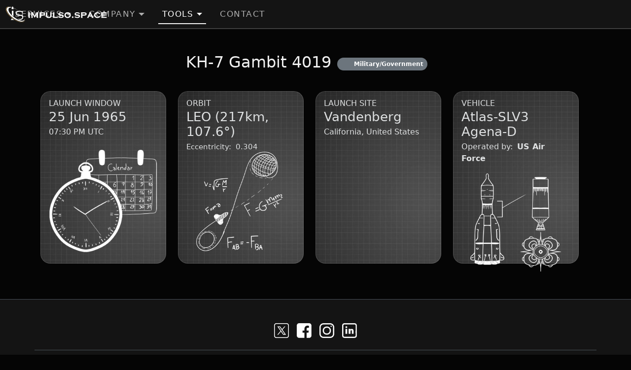

--- FILE ---
content_type: text/html
request_url: https://impulso.space/tools/launch/841e8d60-5fc7-44c3-bb8d-cdb31f11fce1
body_size: 19272
content:
<!doctype html>
<html lang="en" data-bs-theme="dark">
  <head>
    <meta charset="utf-8" />
    <link rel="icon" type="image/x-icon" href="../../favicon.ico" />
    <meta name="viewport" content="width=device-width, initial-scale=1" />

    <script type="text/javascript" src="https://www.gstatic.com/charts/loader.js"></script>

    
		<link href="../../_app/immutable/assets/0.km8gtb8-.css" rel="stylesheet">
		<link href="../../_app/immutable/assets/36.Cq-_KkGC.css" rel="stylesheet">
		<link href="../../_app/immutable/assets/Button.DIc69Ui5.css" rel="stylesheet">
		<link href="../../_app/immutable/assets/Icon.CONjdpyD.css" rel="stylesheet">
		<link href="../../_app/immutable/assets/circle.0Dm5jGks.css" rel="stylesheet">
		<link href="../../_app/immutable/assets/sliders.O87rWJZQ.css" rel="stylesheet">
		<link href="../../_app/immutable/assets/search.CmbDXfFd.css" rel="stylesheet">
		<link href="../../_app/immutable/assets/tags.Xon-Dx-y.css" rel="stylesheet">
		<link href="../../_app/immutable/assets/minus.DfOzPTNN.css" rel="stylesheet">
		<link href="../../_app/immutable/assets/plus.Bkq_G9Lq.css" rel="stylesheet">
		<link href="../../_app/immutable/assets/GeoChart.BbV0ylQd.css" rel="stylesheet">
		<link href="../../_app/immutable/assets/CarouselItem.CVaiwT9n.css" rel="stylesheet">
		<link href="../../_app/immutable/assets/LaunchCard.DKI_8B6L.css" rel="stylesheet">
		<link href="../../_app/immutable/assets/Card.Dl_CdwvK.css" rel="stylesheet">
		<link href="../../_app/immutable/assets/Checkbox.BqbHGaAV.css" rel="stylesheet">
		<link href="../../_app/immutable/assets/emailValidator.MwYXYK3a.css" rel="stylesheet"><title>KH-7 Gambit 4019 | US Air Force | Atlas-SLV3 Agena-D | Vandenberg</title><!-- HEAD_svelte-11c8anz_START --><meta name="description" content="The KH-7 Gambit 4019 mission was launched by US Air Force Atlas-SLV3 Agena-D rocket on Jun 25, 1965. The launch site used for this mission was Vandenberg, California, United States."><!-- HEAD_svelte-11c8anz_END -->
  </head>

  <body data-sveltekit-preload-data="false">
    <div style="display: contents">  <div class="app d-flex flex-column min-vh-100"> <header><nav class="navbar navbar-expand-lg svelte-1bcqzzf"><div class="container-fluid"><a class="navbar-brand svelte-1bcqzzf" href="/" data-svelte-h="svelte-jixaps"><img src="/_app/immutable/assets/logo.DllK7nzo.svg" alt="impulso.space logo" class="svelte-1bcqzzf"></a> <button class="navbar-toggler" type="button" data-bs-toggle="collapse" data-bs-target="#navbarNav" aria-controls="navbarNav" aria-expanded="false" aria-label="Toggle navigation" data-svelte-h="svelte-1p82di0"><span class="navbar-toggler-icon"></span></button> <div class="collapse navbar-collapse justify-content-center svelte-1bcqzzf" id="navbarNav"><ul class="navbar-nav"><li class="nav-item dropdown svelte-1bcqzzf"><a class="nav-link dropdown-toggle svelte-1bcqzzf" href="#" role="button" data-bs-toggle="dropdown" aria-expanded="false" data-svelte-h="svelte-k3si26">Services</a> <ul class="dropdown-menu svelte-1bcqzzf" data-svelte-h="svelte-1662n8c"><li class="svelte-1bcqzzf"><a class="dropdown-item svelte-1bcqzzf" href="/services/launchCapacity">Launch Capacity</a></li> <li class="svelte-1bcqzzf"><a class="dropdown-item svelte-1bcqzzf" href="/services/satellitePreparation">Satellite Preparation</a></li> <li class="svelte-1bcqzzf"><a class="dropdown-item svelte-1bcqzzf" href="/services/launchMissionManagement">Launch Mission Management</a></li> <li class="svelte-1bcqzzf"><a class="dropdown-item svelte-1bcqzzf" href="/services/storage">Storage</a></li> <li class="svelte-1bcqzzf"><a class="dropdown-item svelte-1bcqzzf" href="/services/shipment">Shipment</a></li> <li class="svelte-1bcqzzf"><a class="dropdown-item svelte-1bcqzzf" href="/services/customsClearance">Customs Clearance</a></li> <li class="svelte-1bcqzzf"><a class="dropdown-item svelte-1bcqzzf" href="/services/insurance">Insurance</a></li></ul></li> <li class="nav-item dropdown svelte-1bcqzzf"><a class="nav-link dropdown-toggle svelte-1bcqzzf" href="#" role="button" data-bs-toggle="dropdown" aria-expanded="false" data-svelte-h="svelte-1j2skwc">Company</a> <ul class="dropdown-menu svelte-1bcqzzf" data-svelte-h="svelte-156mmdx"><li class="svelte-1bcqzzf"><a class="dropdown-item svelte-1bcqzzf" href="/company/history">History</a></li> <li class="svelte-1bcqzzf"><a class="dropdown-item svelte-1bcqzzf" href="/company/facility">Facility</a></li> <li class="svelte-1bcqzzf"><a class="dropdown-item svelte-1bcqzzf" href="/company/newsRoom">News Room</a></li></ul></li> <li class="nav-item dropdown svelte-1bcqzzf"><a class="nav-link dropdown-toggle svelte-1bcqzzf active" href="#" role="button" data-bs-toggle="dropdown" aria-expanded="false" data-svelte-h="svelte-wuwk20">Tools</a> <ul class="dropdown-menu svelte-1bcqzzf"><li class="svelte-1bcqzzf" data-svelte-h="svelte-129mmra"><a class="dropdown-item svelte-1bcqzzf" href="/tools/launchSchedule">Launch Schedule</a></li> <li class="svelte-1bcqzzf" data-svelte-h="svelte-1fq0meu"><a class="dropdown-item svelte-1bcqzzf" href="/tools/launchArchive">Launch Archive</a></li> <hr class="my-1 mx-3"> <li class="svelte-1bcqzzf" data-svelte-h="svelte-1fmhjhb"><a class="dropdown-item svelte-1bcqzzf" href="/tools/operators" data-sveltekit-reload>Operators Statistics</a></li> <li class="svelte-1bcqzzf" data-svelte-h="svelte-itw6r1"><a class="dropdown-item svelte-1bcqzzf" href="/tools/sites">Sites Statistics</a></li>  </ul></li> <li class="nav-item svelte-1bcqzzf"><a class="nav-link svelte-1bcqzzf" href="/contactUs/reachOut" role="button" data-svelte-h="svelte-vax3ie">Contact</a></li></ul></div></div></nav> </header> <main class="flex-grow-1"> <div class="container-fluid mt-5"><div class="container"><div class="row mb-5"><div class="row mb-2 justify-content-center"><div class="col-auto p-0 text-center d-flex align-items-center"><h2 class="d-inline">KH-7 Gambit 4019</h2></div> <div class="col-auto d-flex align-items-center"><span class="badge rounded-pill bg-secondary d-flex align-items-center"><div class="me-2 svg-icon svelte-1yuk5mh" style="width:18px; height:18px;"> </div> Military/Government</span></div></div> <div class="row justify-content-center"><div class="card-container col-lg-3 col-6 my-4 svelte-8fovp6"><div class="card svelte-chva8f"><div class="h-40 svelte-1m3gbjo"><p class="card-subtitle">LAUNCH WINDOW</p> <h2 class="card-title mb-1 svelte-1m3gbjo">25 Jun 1965</h2> <p class="m-0"><!-- HTML_TAG_START -->07:30 PM UTC<!-- HTML_TAG_END --></p>  </div> <div class="position-relative h-60 svelte-1t2tj9x"></div> <img class="large-img w-100 img-fluid pt-4 pb-2 svelte-1t2tj9x" src="/_app/immutable/assets/cardDateAndTime.D8chJqlD.png" alt="Drawing of a calendar and a clock"> </div></div> <div class="card-container col-lg-3 col-6 my-4 svelte-8fovp6"><div class="card svelte-chva8f"><div class="h-40 svelte-1m3gbjo"><p class="card-subtitle">ORBIT</p> <h2 class="card-title mb-1 svelte-1m3gbjo">LEO (217km, 107.6°)</h2>   <div class="mb-0"><p class="label svelte-1muv8uj">Eccentricity:</p> <p class="value ms-1 svelte-1muv8uj">0.304</p> </div>  </div> <div class="position-relative h-60 svelte-1t2tj9x"><div class="body-img svelte-1t2tj9x"><img class="small-img w-100 pb-2 img-fluid svelte-1t2tj9x" src="/_app/immutable/assets/cardOperator.D-OoJonL.png" alt="a path of a rocket"></div></div>  </div></div> <div class="card-container col-lg-3 col-6 my-4 svelte-8fovp6"><div class="card svelte-chva8f"><div class="h-40 svelte-1m3gbjo"><p class="card-subtitle">LAUNCH SITE</p> <h2 class="card-title mb-1 svelte-1m3gbjo">Vandenberg</h2> <p class="m-0"><!-- HTML_TAG_START -->California, United States<!-- HTML_TAG_END --></p>  </div> <div class="position-relative h-60 svelte-1t2tj9x"><div class="body-slot mt-2"><div class="wrapper svelte-1hhk2yd"><div id="regions_div"></div>  </div></div></div>  </div></div> <div class="card-container col-lg-3 col-6 my-4 svelte-8fovp6"><div class="card svelte-chva8f"><div class="h-40 svelte-1m3gbjo"><p class="card-subtitle">VEHICLE</p> <h2 class="card-title mb-1 svelte-1m3gbjo">Atlas-SLV3 Agena-D</h2> <p class="m-0"><!-- HTML_TAG_START -->Operated by: <strong><span style="margin-left: 0.25rem;">US Air Force</span></strong><!-- HTML_TAG_END --></p>  </div> <div class="position-relative h-60 svelte-1t2tj9x"></div> <img class="large-img w-100 img-fluid pt-4 pb-2 svelte-1t2tj9x" src="/_app/immutable/assets/cardVehicle.CJehtSu5.png" alt="Drawn project of a Rocket"> </div></div></div></div>  </div></div></main> <footer class="mt-auto"><div class="container-fluid border-top svelte-1ek9p6a"><div class="container mt-5"><div class="row justify-content-center mb-4" data-svelte-h="svelte-1ss97mx"><div class="col-auto ps-2 pe-2"><a class="social-link svelte-1ek9p6a" href="https://twitter.com/ImpulsoSpace" target="_blank"><img src="data:image/svg+xml,%3csvg%20width='210'%20height='210'%20viewBox='0%200%20210%20210'%20fill='none'%20xmlns='http://www.w3.org/2000/svg'%3e%3cpath%20d='M210%2029V181C208.5%20196.31%20196.31%20208.5%20181%20210H29C13.71%20208.49%201.27%20195.89%200%20181V29C1.27%2014.11%2013.71%201.51%2029%200H181C196.31%201.5%20208.5%2013.69%20210%2029ZM173.15%20199.99C189.63%20199.97%20199.98%20189.66%20199.99%20173.19C200.02%20127.7%20200.02%2082.21%20199.99%2036.72C199.98%2020.31%20189.59%2010.01%20173.07%2010.01C127.75%209.99001%2082.42%209.99001%2037.1%2010.01C20.29%2010.01%2010.02%2020.27%2010.01%2037.05C9.99001%2082.37%209.99001%20127.7%2010.01%20173.02C10.01%20189.75%2020.34%20199.98%2037.18%20199.99C59.84%20200.01%2082.5%20199.99%20105.17%20199.99C127.83%20199.99%20150.49%20200.01%20173.16%20199.99H173.15Z'%20fill='white'/%3e%3cpath%20d='M118.97%2093.08C135.82%20117.03%20152.39%20140.57%20169.28%20164.58H129.62C119.23%20149.83%20108.41%20134.48%2097.2101%20118.57C83.8901%20134.13%2070.7401%20149.5%2057.5601%20164.91H45.1201C60.8201%20146.51%2076.0802%20128.62%2091.5302%20110.51C76.2702%2088.81%2061.1101%2067.25%2045.6201%2045.21H85.2401C94.3101%2058.06%20103.68%2071.34%20113.32%2085C124.84%2071.52%20136.15%2058.31%20147.44%2045.1H159.88C146.01%2061.36%20132.58%2077.11%20118.97%2093.08ZM134.87%20154.64H150.18C126.48%20121.05%20103.11%2087.92%2079.9701%2055.12H64.6601C88.5201%2088.94%20111.89%20122.07%20134.87%20154.64Z'%20fill='white'/%3e%3c/svg%3e" alt="impulso.space X account" class="svelte-1ek9p6a"></a></div> <div class="col-auto ps-2 pe-2"><a class="social-link svelte-1ek9p6a" href="https://www.facebook.com/Impulsospace-105806628551637/" target="_blank"><img src="data:image/svg+xml,%3csvg%20width='193'%20height='193'%20viewBox='0%200%20193%20193'%20fill='none'%20xmlns='http://www.w3.org/2000/svg'%3e%3cpath%20d='M128.145%20192.003V124.133H151.925C153.305%20114.673%20154.635%20105.533%20156.025%2096.0125H128.105C128.105%2088.3925%20127.705%2081.0825%20128.215%2073.8425C128.795%2065.5625%20134.835%2060.2725%20143.165%2060.0425C148.625%2059.8925%20154.095%2060.0125%20159.775%2060.0125V36.3225C135.485%2022.8325%20105.265%2037.6225%20100.915%2065.0725C99.315%2075.1725%20100.505%2085.3325%2099.835%2095.8425H76.285V123.862H99.735V191.553C98.425%20192.483%2096.885%20191.983%2095.455%20191.993C74.795%20192.033%2054.125%20192.043%2033.465%20192.013C13.635%20191.983%200.025%20178.293%200.015%20158.333C-0.005%20116.673%20-0.005%2075.0025%200.015%2033.3425C0.025%2013.7825%2013.765%200.0325%2033.315%200.0225C75.145%20-0.0075%20116.975%20-0.0075%20158.805%200.0225C178.095%200.0325%20191.975%2013.7725%20191.995%2032.9425C192.045%2074.9425%20192.035%20116.933%20191.995%20158.933C191.975%20178.163%20178.155%20191.943%20158.935%20192.003C148.795%20192.033%20138.665%20192.003%20128.145%20192.003Z'%20fill='white'/%3e%3c/svg%3e" alt="impulso.space Facebook account" class="svelte-1ek9p6a"></a></div> <div class="col-auto ps-2 pe-2"><a class="social-link svelte-1ek9p6a" href="https://www.instagram.com/impulso.space/" target="_blank"><img src="data:image/svg+xml,%3csvg%20width='216'%20height='216'%20viewBox='0%200%20216%20216'%20fill='none'%20xmlns='http://www.w3.org/2000/svg'%3e%3cpath%20d='M108.176%200.0177778C123.826%200.0177778%20139.486%20-0.0222222%20155.136%200.0177778C189.366%200.127778%20215.816%2026.5578%20215.906%2060.7978C215.986%2092.2778%20215.986%20123.748%20215.906%20155.228C215.816%20189.198%20189.366%20215.758%20155.496%20215.868C123.856%20215.968%2092.2163%20215.958%2060.5663%20215.868C26.6663%20215.768%200.146312%20189.228%200.0563124%20155.338C-0.0236876%20123.858%20-0.0136876%2092.3878%200.0563124%2060.9078C0.126312%2026.4278%2026.6163%200.0877778%2061.2063%200.0177778C76.8563%20-0.0122222%2092.5163%200.0177778%20108.166%200.0177778H108.176ZM18.0463%20154.258C18.1163%20179.958%2036.0063%20197.848%2061.7263%20197.898C92.5363%20197.948%20123.356%20197.948%20154.166%20197.898C179.936%20197.858%20197.866%20180.018%20197.916%20154.338C197.976%20123.358%20197.986%2092.3778%20197.916%2061.3978C197.856%2035.9978%20179.906%2018.0778%20154.496%2018.0278C123.516%2017.9678%2092.5363%2017.9678%2061.5563%2018.0278C36.1163%2018.0778%2018.1463%2035.9778%2018.0463%2061.3278C17.9863%2076.8178%2018.0363%2092.3078%2018.0363%20107.798C18.0363%20123.288%2017.9963%20138.778%2018.0363%20154.268L18.0463%20154.258Z'%20fill='white'/%3e%3cpath%20d='M179.916%2044.8478C179.996%2049.6778%20176.046%2053.8078%20171.206%2053.9578C166.186%2054.1078%20161.916%2049.8978%20161.976%2044.8778C162.036%2040.0278%20166.086%2036.0278%20170.926%2036.0178C175.766%2036.0178%20179.836%2040.0078%20179.906%2044.8478H179.916Z'%20fill='white'/%3e%3cpath%20d='M107.996%20167.918C73.1964%20167.918%2047.9364%20142.568%2048.0264%20107.708C48.1164%2073.0878%2073.3063%2047.9878%20107.966%2047.9878C142.806%2047.9878%20168.036%2073.3178%20167.936%20108.188C167.836%20142.808%20142.636%20167.918%20107.996%20167.918ZM149.946%20107.818C149.896%2083.1578%20132.856%2066.0778%20108.216%2065.9878C83.2963%2065.8978%2066.0564%2082.9978%2066.0164%20107.828C65.9764%20132.728%2083.1164%20149.918%20107.986%20149.918C132.866%20149.918%20149.996%20132.728%20149.946%20107.818Z'%20fill='white'/%3e%3c/svg%3e" alt="impulso.space Instagram account" class="svelte-1ek9p6a"></a></div> <div class="col-auto ps-2 pe-2"><a class="social-link svelte-1ek9p6a" href="https://www.linkedin.com/company/impulso-space/" target="_blank"><img src="data:image/svg+xml,%3csvg%20width='217'%20height='217'%20viewBox='0%200%20217%20217'%20fill='none'%20xmlns='http://www.w3.org/2000/svg'%3e%3cpath%20d='M108.15%200.0251512C132.49%200.0251512%20156.82%20-0.00484885%20181.16%200.0251512C201.94%200.0551512%20216.04%2014.0652%20216.06%2034.7752C216.1%2083.6251%20216.1%20132.485%20216.06%20181.335C216.04%20202.045%20201.93%20216.115%20181.19%20216.125C132.35%20216.155%2083.51%20216.165%2034.67%20216.125C14.26%20216.105%200.04%20201.955%200.03%20181.615C-0.01%20132.595%20-0.01%2083.5751%200.03%2034.5551C0.05%2014.1651%2014.21%200.0651512%2034.65%200.0251512C59.15%20-0.0248488%2083.66%200.0151414%20108.16%200.0151414L108.15%200.0251512ZM18.02%20181.625C18.03%20192.055%2024.04%20198.115%2034.4%20198.125C83.41%20198.155%20132.42%20198.155%20181.42%20198.125C192.1%20198.125%20198.04%20192.115%20198.04%20181.355C198.06%20132.495%20198.06%2083.6452%20198.04%2034.7852C198.04%2024.0252%20192.09%2018.0452%20181.4%2018.0352C132.56%2018.0152%2083.72%2018.0152%2034.88%2018.0352C23.85%2018.0352%2018.02%2023.9351%2018.01%2035.0551C17.99%2059.3951%2018.01%2083.7452%2018.01%20108.085C18.01%20132.595%2017.99%20157.105%2018.02%20181.615V181.625Z'%20fill='white'/%3e%3cpath%20d='M122.51%20155.975H96.6799V83.9052H121.86C123.4%2086.3352%20121.91%2089.2852%20122.94%2092.5852C126.97%2087.8252%20131.92%2085.1552%20137.74%2084.2052C153.85%2081.5552%20164.14%2088.9251%20167.06%20105.055C168.65%20113.835%20167.92%20122.675%20168.04%20131.495C168.15%20139.485%20168.06%20147.475%20168.06%20155.795H142.85C142.85%20143.625%20142.89%20131.505%20142.82%20119.385C142.8%20116.735%20142.63%20114.035%20142.08%20111.455C140.94%20106.205%20137.2%20102.935%20132.97%20103.065C128.52%20103.205%20124.16%20106.845%20123.18%20111.645C122.65%20114.235%20122.57%20116.945%20122.56%20119.595C122.5%20131.595%20122.53%20143.595%20122.53%20155.975H122.51Z'%20fill='white'/%3e%3cpath%20d='M49.1401%2083.7751H74.6401V155.835H49.1401V83.7751Z'%20fill='white'/%3e%3cpath%20d='M61.69%2070.2251C53.73%2070.3051%2048.1801%2065.3752%2048.0501%2058.1152C47.9201%2050.8152%2053.5301%2045.6752%2061.8401%2045.4952C69.6601%2045.3252%2075.3301%2050.4152%2075.4301%2057.6752C75.5301%2065.1752%2070.08%2070.1451%2061.69%2070.2251Z'%20fill='white'/%3e%3c/svg%3e" alt="impulso.space Linkedin account" class="svelte-1ek9p6a"></a></div></div> <div class="row justify-content-center mt-4 border-top"><div class="col text-center my-4"><span>Copyright © 2019 - 2026 impulso.space</span> <span class="ms-1 me-1" data-svelte-h="svelte-1krgok4">·</span> <a href="/privacyPolicy" class="svelte-1ek9p6a" data-svelte-h="svelte-1sm7gvl">Privacy Policy</a> <span class="ms-1 me-1" data-svelte-h="svelte-1krgok4">·</span> <a href="/sitemap" class="svelte-1ek9p6a" data-svelte-h="svelte-drmjcl">Sitemap</a></div></div></div></div> </footer> <div class="toast-container position-fixed bottom-0 end-0 p-3"></div></div> 
			<script type="application/json" data-sveltekit-fetched data-url="/launchService/launches/public/841e8d60-5fc7-44c3-bb8d-cdb31f11fce1">{"status":200,"statusText":"OK","headers":{},"body":"{\"type\":3,\"isCompleted\":true,\"isFailed\":false,\"name\":\"KH-7 Gambit 4019\",\"readableDateAggregated\":\"25 Jun 1965\",\"currentDelay\":null,\"time\":\"19:30\",\"idOperator\":\"4aa14ab8-f9e1-4cb4-81ec-8b50be307b9e\",\"operator\":{\"name\":\"US Air Force\",\"currency\":1},\"idVehicle\":\"89548496-78f8-43c0-bc1f-89ca9a0cf4df\",\"vehicle\":{\"name\":\"Atlas-SLV3 Agena-D\",\"existVehicleImage\":false},\"idSite\":\"51c04139-edd5-4c49-8588-1df50a4bf3d1\",\"site\":{\"name\":\"Vandenberg\",\"latitude\":34.7420,\"longitude\":-120.5724,\"country\":\"United States\",\"countryCode\":\"US\",\"administrativeArea\":\"California\"},\"primaryOrbit\":{\"type\":0,\"altitude\":217.0000,\"inclination\":107.6000,\"eccentricity\":0.3040,\"apogeeAltitude\":283.0000,\"perigeeAltitude\":151.0000,\"ltdn\":null},\"secondaryOrbit\":null,\"volumeAvailability\":null,\"massAvailability\":null,\"minimumMassQuantity\":null,\"pricePerKg\":null,\"pricePer3UWithoutDeployer\":null,\"pricePer3UWithDeployer\":null,\"notes\":null,\"streamUrl\":null}"}</script>
			<script type="application/json" data-sveltekit-fetched data-url="/launchService/public-resources/v1/launches/841e8d60-5fc7-44c3-bb8d-cdb31f11fce1">{"status":200,"statusText":"OK","headers":{},"body":"{\"availableCapacity\":{\"slots\":[]}}"}</script>
			<script type="application/json" data-sveltekit-fetched data-url="/launchService/launches/public?pageIndex=0&amp;pageSize=6&amp;isLaunched=false&amp;launchTypes=3">{"status":200,"statusText":"OK","headers":{},"body":"{\"data\":[],\"pageIndex\":0,\"pages\":0}"}</script>
			<script>
				{
					__sveltekit_1rd33yx = {
						base: new URL("../..", location).pathname.slice(0, -1),
						env: {"PUBLIC_LAUNCH_SERVICE_BASE_URL":"https://impulso.space/launchService/","PUBLIC_USER_SERVICE_BASE_URL":"https://impulso.space/userService/","PUBLIC_RECAPTCHA_SITE_KEY":"6LcfTjcdAAAAALZPvyqKf2MSqXxtao0gF1E9ErGl","PUBLIC_WORDPRESS_BASE_URL":"https://impulso.space/wp-json/","PUBLIC_WEBSITE_PORT_80_TCP_PROTO":"tcp","PUBLIC_WEBSITE_PORT_80_TCP_PORT":"80","PUBLIC_WEBSITE_PORT":"tcp://10.245.189.43:80","PUBLIC_WEBSITE_PORT_80_TCP_ADDR":"10.245.189.43","PUBLIC_WEBSITE_SERVICE_PORT":"80","PUBLIC_WEBSITE_PORT_80_TCP":"tcp://10.245.189.43:80","PUBLIC_WEBSITE_SERVICE_HOST":"10.245.189.43"}
					};

					const element = document.currentScript.parentElement;

					const data = [{"type":"data","data":{isBetaAvailable:false},"uses":{}},null];

					Promise.all([
						import("../../_app/immutable/entry/start.bZnJgSRw.js"),
						import("../../_app/immutable/entry/app.D54BQ3a7.js")
					]).then(([kit, app]) => {
						kit.start(app, element, {
							node_ids: [0, 36],
							data,
							form: null,
							error: null
						});
					});
				}
			</script>
		</div>
  </body>
</html>


--- FILE ---
content_type: text/css
request_url: https://impulso.space/_app/immutable/assets/36.Cq-_KkGC.css
body_size: 523
content:
.label.svelte-1muv8uj{display:inline;font-size:15px}.value.svelte-1muv8uj{display:inline;font-size:15px;font-weight:500}@media (min-width: 991px) and (max-width: 1200px){.label.svelte-1muv8uj,.value.svelte-1muv8uj{font-size:15px}}@media (max-width: 767px){.label.svelte-1muv8uj,.value.svelte-1muv8uj{font-size:15px}}span.svelte-1fbq7c1{font-size:1rem}h2.svelte-1fbq7c1{font-size:1.6rem}.body-img.svelte-1t2tj9x{position:absolute;bottom:0;width:100%}.large-img.svelte-1t2tj9x,.small-img.svelte-1t2tj9x{object-fit:contain}.large-img.svelte-1t2tj9x{height:240px}.small-img.svelte-1t2tj9x{height:210px}.h-60.svelte-1t2tj9x{height:60%}@media (min-width: 991px) and (max-width: 1200px){.small-img.svelte-1t2tj9x{height:175px}}h2.svelte-1m3gbjo{font-size:1.6rem}.h-40.svelte-1m3gbjo{height:40%}.card.svelte-chva8f{background-image:url(./blueprint.Bak4tCoc.jpg);border-radius:20px;height:350px;padding:1rem}.quantity-selector.svelte-1tzx1ft{background-color:var(--white);display:flex;flex-direction:column;align-items:center;border:1px solid var(--white);border-radius:5px}button.svelte-1tzx1ft{color:var(--grey-15);flex:1;display:flex;align-items:center;justify-content:center;width:100%;padding:0 12px;margin:0;border:none;background-color:transparent}.btn-increment.svelte-1tzx1ft{padding-top:16px}.btn-decrement.svelte-1tzx1ft{padding-bottom:16px}button.svelte-1tzx1ft:disabled{color:var(--grey-60)}button.svelte-1tzx1ft:focus{outline:none}span.svelte-1tzx1ft{color:var(--grey-15);font-size:18px;font-weight:500;padding-top:12px;padding-bottom:12px}.row.svelte-1w3bfqt{min-height:162px}.card.svelte-1w3bfqt{padding:6px;background-color:var(--grey-15);border:0px solid var(--grey-15);border-radius:12px}.card-title.svelte-1w3bfqt{font-size:24px;margin-bottom:16px}.envelope-container-text.svelte-1w3bfqt{line-height:15px;display:inline-grid}.container-text.svelte-1w3bfqt{line-height:15px}small.svelte-1w3bfqt{display:block;font-size:11px}.modal-p.svelte-188gka8{white-space:pre-wrap}@media (max-width: 500px){.card-container.svelte-8fovp6{width:75%;margin:0 12.5%}}@media (max-width: 450px){.card-container.svelte-8fovp6{width:83%;margin:0 8.5%}}@media (max-width: 400px){.card-container.svelte-8fovp6{width:91%;margin:0 4.5%}}@media (max-width: 350px){.card-container.svelte-8fovp6{width:100%;margin:0}}


--- FILE ---
content_type: text/css
request_url: https://impulso.space/_app/immutable/assets/Button.DIc69Ui5.css
body_size: 179
content:
.btn.svelte-6y5sd6{--bs-btn-border-color:transparent !important;--bs-btn-hover-border-color:transparent !important;--bs-btn-active-border-color:transparent !important;--bs-btn-disabled-border-color:transparent !important;--bs-btn-focus-box-shadow:0 0 0 .25rem rgba(var(--bs-btn-focus-shadow-rgb), .5)}.btn-primary.svelte-6y5sd6{--bs-btn-color:var(--black);--bs-btn-bg:var(--gold2);--bs-btn-hover-color:var(--black);--bs-btn-hover-bg:var(--gold5);--bs-btn-active-color:var(--black);--bs-btn-active-bg:var(--gold5);--bs-btn-focus-shadow-rgb:var(--gold5-rgb);--bs-btn-disabled-color:var(--black);--bs-btn-disabled-bg:var(--gold2)}.btn-secondary.svelte-6y5sd6{--bs-btn-color:var(--white);--bs-btn-bg:var(--grey-35);--bs-btn-hover-color:var(--white);--bs-btn-hover-bg:var(--grey-50);--bs-btn-active-color:var(--white);--bs-btn-active-bg:var(--grey-35);--bs-btn-focus-shadow-rgb:var(--grey-35-rgb);--bs-btn-disabled-color:var(--white);--bs-btn-disabled-bg:var(--grey-35)}.btn-transparent.svelte-6y5sd6{--bs-btn-color:var(--grey-60);--bs-btn-hover-color:var(--white);--bs-btn-bg:transparent;--bs-btn-active-border-color:var(--black);font-size:40px}button.svelte-6y5sd6{font-size:.95rem;padding:9px 30px;border-radius:20px}.btn-link.svelte-6y5sd6{font-size:1rem;padding:8px 0;color:var(--white)}.btn-link.svelte-6y5sd6:hover{color:var(--grey-60)}


--- FILE ---
content_type: text/css
request_url: https://impulso.space/_app/immutable/assets/Icon.CONjdpyD.css
body_size: -61
content:
.svg-icon.svelte-1yuk5mh{display:inline-block}


--- FILE ---
content_type: text/css
request_url: https://impulso.space/_app/immutable/assets/search.CmbDXfFd.css
body_size: -63
content:
svg.svelte-p3bqis{position:relative;bottom:5px}


--- FILE ---
content_type: text/css
request_url: https://impulso.space/_app/immutable/assets/plus.Bkq_G9Lq.css
body_size: -63
content:
svg.svelte-o5oo4e{position:relative;bottom:7px}


--- FILE ---
content_type: text/css
request_url: https://impulso.space/_app/immutable/assets/CarouselItem.CVaiwT9n.css
body_size: 348
content:
.carousel-indicators.svelte-fxl10c.svelte-fxl10c{position:relative}@media (min-width: 1000px){.carousel-control-prev.svelte-fxl10c.svelte-fxl10c,.carousel-control-next.svelte-fxl10c.svelte-fxl10c{opacity:.7}.carousel-control-prev.svelte-fxl10c.svelte-fxl10c:hover,.carousel-control-next.svelte-fxl10c.svelte-fxl10c:hover{opacity:1}}.carousel-control-next-icon.svelte-fxl10c.svelte-fxl10c{background-image:url("data:image/svg+xml,%3csvg xmlns='http://www.w3.org/2000/svg' viewBox='0 0 16 16' fill='f8f8f8'%3e%3cpath d='M4.646 1.646a.5.5 0 0 1 .708 0l6 6a.5.5 0 0 1 0 .708l-6 6a.5.5 0 0 1-.708-.708L10.293 8 4.646 2.354a.5.5 0 0 1 0-.708z'/%3e%3c/svg%3e")}.carousel-control-prev-icon.svelte-fxl10c.svelte-fxl10c{background-image:url("data:image/svg+xml,%3csvg xmlns='http://www.w3.org/2000/svg' viewBox='0 0 16 16' fill='f8f8f8'%3e%3cpath d='M11.354 1.646a.5.5 0 0 1 0 .708L5.707 8l5.647 5.646a.5.5 0 0 1-.708.708l-6-6a.5.5 0 0 1 0-.708l6-6a.5.5 0 0 1 .708 0z'/%3e%3c/svg%3e")}.carousel.svelte-fxl10c .carousel-indicators [data-bs-target].svelte-fxl10c{background-color:#f8f8f8}.carousel-item.svelte-1lam5wm{height:490px}.item-third-container.svelte-1lam5wm{display:flex;width:100%;height:100%}.item-third.svelte-1lam5wm{position:relative;width:33.3333%;height:100%;padding:0 10px;float:left}.carousel-item-next:not(.carousel-item-start),.carousel-item-end.active{-webkit-transform:translate3d(33%,0,0);transform:translate3d(33%,0,0)}.carousel-item-prev:not(.carousel-item-end),.carousel-item-start.active{-webkit-transform:translate3d(-33%,0,0);transform:translate3d(-33%,0,0)}


--- FILE ---
content_type: text/css
request_url: https://impulso.space/_app/immutable/assets/Checkbox.BqbHGaAV.css
body_size: 96
content:
.modal-header.svelte-11wgw8x .btn-close.svelte-11wgw8x{position:absolute;margin:0;padding:0}.form-check.svelte-11me8in{margin-bottom:10px}.form-check-input.svelte-11me8in{width:1.5em;height:1.5em}.form-check-label.svelte-11me8in{padding-top:3px;padding-left:10px;white-space:nowrap;overflow:hidden;text-overflow:ellipsis}.form-check-input.svelte-11me8in:checked{background-color:transparent;border-color:var(--white)}.form-check-input.svelte-11me8in:hover{border-color:var(--white)}.form-check-input.svelte-11me8in:focus{border-color:var(--white);outline:0;box-shadow:0 0 0 .25rem var(--grey-15)}


--- FILE ---
content_type: text/css
request_url: https://impulso.space/_app/immutable/assets/emailValidator.MwYXYK3a.css
body_size: -38
content:
.g-recaptcha.svelte-15jbtpt iframe{border-radius:5px;width:300px;height:75px}


--- FILE ---
content_type: text/javascript
request_url: https://impulso.space/_app/immutable/nodes/0.K0KIxLbg.js
body_size: 6195
content:
import{s as re,e as d,a as C,c as u,b,w as x,g,f as m,q as a,M as P,i as ee,h as s,J as Ve,n as Y,k as Ae,r as Se,y as Ze,t as Be,d as De,j as Ue,l as Pe,u as je,m as We,o as Fe,E as Oe}from"../chunks/scheduler.D32a2srX.js";import{S as oe,i as ce,c as Ce,b as ge,m as be,t as ne,a as ie,d as we}from"../chunks/index.BzPy-SXg.js";import{p as Ne}from"../chunks/stores.BO1mUhG4.js";import{b as Re}from"../chunks/bootstrapUtils.yqcTtFqa.js";import{e as $e,u as Ye,d as Je}from"../chunks/each.CcsDNB_j.js";import{t as Ke,r as Xe}from"../chunks/toastStore.RQaG_U_x.js";const Ge=""+new URL("../assets/logo.DllK7nzo.svg",import.meta.url).href;function Te(f){let e,t='<a class="dropdown-item svelte-1bcqzzf" href="/tools/payloads">Payloads Statistics</a>';return{c(){e=d("li"),e.innerHTML=t,this.h()},l(l){e=u(l,"LI",{class:!0,"data-svelte-h":!0}),x(e)!=="svelte-1wltyw5"&&(e.innerHTML=t),this.h()},h(){a(e,"class","svelte-1bcqzzf")},m(l,r){ee(l,e,r)},d(l){l&&m(e)}}}function Qe(f){let e,t,l,r,p=`<img src="${Ge}" alt="impulso.space logo" class="svelte-1bcqzzf"/>`,o,i,n='<span class="navbar-toggler-icon"></span>',_,z,v,c,h,k="Services",w,M,N='<li class="svelte-1bcqzzf"><a class="dropdown-item svelte-1bcqzzf" href="/services/launchCapacity">Launch Capacity</a></li> <li class="svelte-1bcqzzf"><a class="dropdown-item svelte-1bcqzzf" href="/services/satellitePreparation">Satellite Preparation</a></li> <li class="svelte-1bcqzzf"><a class="dropdown-item svelte-1bcqzzf" href="/services/launchMissionManagement">Launch Mission Management</a></li> <li class="svelte-1bcqzzf"><a class="dropdown-item svelte-1bcqzzf" href="/services/storage">Storage</a></li> <li class="svelte-1bcqzzf"><a class="dropdown-item svelte-1bcqzzf" href="/services/shipment">Shipment</a></li> <li class="svelte-1bcqzzf"><a class="dropdown-item svelte-1bcqzzf" href="/services/customsClearance">Customs Clearance</a></li> <li class="svelte-1bcqzzf"><a class="dropdown-item svelte-1bcqzzf" href="/services/insurance">Insurance</a></li>',V,A,q,S="Company",J,$,j='<li class="svelte-1bcqzzf"><a class="dropdown-item svelte-1bcqzzf" href="/company/history">History</a></li> <li class="svelte-1bcqzzf"><a class="dropdown-item svelte-1bcqzzf" href="/company/facility">Facility</a></li> <li class="svelte-1bcqzzf"><a class="dropdown-item svelte-1bcqzzf" href="/company/newsRoom">News Room</a></li>',K,T,y,E="Tools",X,H,W,_e='<a class="dropdown-item svelte-1bcqzzf" href="/tools/launchSchedule">Launch Schedule</a>',de,F,ze='<a class="dropdown-item svelte-1bcqzzf" href="/tools/launchArchive">Launch Archive</a>',ue,te,fe,O,ke='<a class="dropdown-item svelte-1bcqzzf" href="/tools/operators" data-sveltekit-reload="">Operators Statistics</a>',ve,R,xe='<a class="dropdown-item svelte-1bcqzzf" href="/tools/sites">Sites Statistics</a>',he,pe,G,B,qe="Contact",me,He,L=f[0]&&Te();return{c(){e=d("header"),t=d("nav"),l=d("div"),r=d("a"),r.innerHTML=p,o=C(),i=d("button"),i.innerHTML=n,_=C(),z=d("div"),v=d("ul"),c=d("li"),h=d("a"),h.textContent=k,w=C(),M=d("ul"),M.innerHTML=N,V=C(),A=d("li"),q=d("a"),q.textContent=S,J=C(),$=d("ul"),$.innerHTML=j,K=C(),T=d("li"),y=d("a"),y.textContent=E,X=C(),H=d("ul"),W=d("li"),W.innerHTML=_e,de=C(),F=d("li"),F.innerHTML=ze,ue=C(),te=d("hr"),fe=C(),O=d("li"),O.innerHTML=ke,ve=C(),R=d("li"),R.innerHTML=xe,he=C(),L&&L.c(),pe=C(),G=d("li"),B=d("a"),B.textContent=qe,this.h()},l(D){e=u(D,"HEADER",{});var Z=b(e);t=u(Z,"NAV",{class:!0});var ye=b(t);l=u(ye,"DIV",{class:!0});var Q=b(l);r=u(Q,"A",{class:!0,href:!0,"data-svelte-h":!0}),x(r)!=="svelte-jixaps"&&(r.innerHTML=p),o=g(Q),i=u(Q,"BUTTON",{class:!0,type:!0,"data-bs-toggle":!0,"data-bs-target":!0,"aria-controls":!0,"aria-expanded":!0,"aria-label":!0,"data-svelte-h":!0}),x(i)!=="svelte-1p82di0"&&(i.innerHTML=n),_=g(Q),z=u(Q,"DIV",{class:!0,id:!0});var Me=b(z);v=u(Me,"UL",{class:!0});var U=b(v);c=u(U,"LI",{class:!0});var ae=b(c);h=u(ae,"A",{class:!0,href:!0,role:!0,"data-bs-toggle":!0,"aria-expanded":!0,"data-svelte-h":!0}),x(h)!=="svelte-k3si26"&&(h.textContent=k),w=g(ae),M=u(ae,"UL",{class:!0,"data-svelte-h":!0}),x(M)!=="svelte-1662n8c"&&(M.innerHTML=N),ae.forEach(m),V=g(U),A=u(U,"LI",{class:!0});var se=b(A);q=u(se,"A",{class:!0,href:!0,role:!0,"data-bs-toggle":!0,"aria-expanded":!0,"data-svelte-h":!0}),x(q)!=="svelte-1j2skwc"&&(q.textContent=S),J=g(se),$=u(se,"UL",{class:!0,"data-svelte-h":!0}),x($)!=="svelte-156mmdx"&&($.innerHTML=j),se.forEach(m),K=g(U),T=u(U,"LI",{class:!0});var le=b(T);y=u(le,"A",{class:!0,href:!0,role:!0,"data-bs-toggle":!0,"aria-expanded":!0,"data-svelte-h":!0}),x(y)!=="svelte-wuwk20"&&(y.textContent=E),X=g(le),H=u(le,"UL",{class:!0});var I=b(H);W=u(I,"LI",{class:!0,"data-svelte-h":!0}),x(W)!=="svelte-129mmra"&&(W.innerHTML=_e),de=g(I),F=u(I,"LI",{class:!0,"data-svelte-h":!0}),x(F)!=="svelte-1fq0meu"&&(F.innerHTML=ze),ue=g(I),te=u(I,"HR",{class:!0}),fe=g(I),O=u(I,"LI",{class:!0,"data-svelte-h":!0}),x(O)!=="svelte-1fmhjhb"&&(O.innerHTML=ke),ve=g(I),R=u(I,"LI",{class:!0,"data-svelte-h":!0}),x(R)!=="svelte-itw6r1"&&(R.innerHTML=xe),he=g(I),L&&L.l(I),I.forEach(m),le.forEach(m),pe=g(U),G=u(U,"LI",{class:!0});var Le=b(G);B=u(Le,"A",{class:!0,href:!0,role:!0,"data-svelte-h":!0}),x(B)!=="svelte-vax3ie"&&(B.textContent=qe),Le.forEach(m),U.forEach(m),Me.forEach(m),Q.forEach(m),ye.forEach(m),Z.forEach(m),this.h()},h(){a(r,"class","navbar-brand svelte-1bcqzzf"),a(r,"href","/"),a(i,"class","navbar-toggler"),a(i,"type","button"),a(i,"data-bs-toggle","collapse"),a(i,"data-bs-target","#navbarNav"),a(i,"aria-controls","navbarNav"),a(i,"aria-expanded","false"),a(i,"aria-label","Toggle navigation"),a(h,"class","nav-link dropdown-toggle svelte-1bcqzzf"),a(h,"href","#"),a(h,"role","button"),a(h,"data-bs-toggle","dropdown"),a(h,"aria-expanded","false"),P(h,"active",f[2].url.pathname.startsWith("/services/")),a(M,"class","dropdown-menu svelte-1bcqzzf"),a(c,"class","nav-item dropdown svelte-1bcqzzf"),a(q,"class","nav-link dropdown-toggle svelte-1bcqzzf"),a(q,"href","#"),a(q,"role","button"),a(q,"data-bs-toggle","dropdown"),a(q,"aria-expanded","false"),P(q,"active",f[2].url.pathname.startsWith("/company/")),a($,"class","dropdown-menu svelte-1bcqzzf"),a(A,"class","nav-item dropdown svelte-1bcqzzf"),a(y,"class","nav-link dropdown-toggle svelte-1bcqzzf"),a(y,"href","#"),a(y,"role","button"),a(y,"data-bs-toggle","dropdown"),a(y,"aria-expanded","false"),P(y,"active",f[2].url.pathname.startsWith("/tools/")),a(W,"class","svelte-1bcqzzf"),a(F,"class","svelte-1bcqzzf"),a(te,"class","my-1 mx-3"),a(O,"class","svelte-1bcqzzf"),a(R,"class","svelte-1bcqzzf"),a(H,"class","dropdown-menu svelte-1bcqzzf"),a(T,"class","nav-item dropdown svelte-1bcqzzf"),a(B,"class","nav-link svelte-1bcqzzf"),a(B,"href","/contactUs/reachOut"),a(B,"role","button"),P(B,"active",f[2].url.pathname.startsWith("/contactUs/")),a(G,"class","nav-item svelte-1bcqzzf"),a(v,"class","navbar-nav"),a(z,"class","collapse navbar-collapse justify-content-center svelte-1bcqzzf"),a(z,"id","navbarNav"),a(l,"class","container-fluid"),a(t,"class","navbar navbar-expand-lg svelte-1bcqzzf")},m(D,Z){ee(D,e,Z),s(e,t),s(t,l),s(l,r),s(l,o),s(l,i),s(l,_),s(l,z),s(z,v),s(v,c),s(c,h),s(c,w),s(c,M),s(v,V),s(v,A),s(A,q),s(A,J),s(A,$),s(v,K),s(v,T),s(T,y),s(T,X),s(T,H),s(H,W),s(H,de),s(H,F),s(H,ue),s(H,te),s(H,fe),s(H,O),s(H,ve),s(H,R),s(H,he),L&&L.m(H,null),s(v,pe),s(v,G),s(G,B),f[4](t),me||(He=Ve(window,"resize",f[3]),me=!0)},p(D,[Z]){Z&4&&P(h,"active",D[2].url.pathname.startsWith("/services/")),Z&4&&P(q,"active",D[2].url.pathname.startsWith("/company/")),Z&4&&P(y,"active",D[2].url.pathname.startsWith("/tools/")),D[0]?L||(L=Te(),L.c(),L.m(H,null)):L&&(L.d(1),L=null),Z&4&&P(B,"active",D[2].url.pathname.startsWith("/contactUs/"))},i:Y,o:Y,d(D){D&&m(e),L&&L.d(),f[4](null),me=!1,He()}}}function e2(f,e,t){let l;Ae(f,Ne,n=>t(2,l=n));let{isBetaAvailable:r}=e,p;function o(){if(p){let n=p.offsetHeight;document.documentElement.style.setProperty("--navbar-height",`${n}px`)}}Se(()=>{o()});function i(n){Ze[n?"unshift":"push"](()=>{p=n,t(1,p)})}return f.$$set=n=>{"isBetaAvailable"in n&&t(0,r=n.isBetaAvailable)},[r,p,l,o,i]}class t2 extends oe{constructor(e){super(),ce(this,e,e2,Qe,re,{isBetaAvailable:0})}}const a2="data:image/svg+xml,%3csvg%20width='216'%20height='216'%20viewBox='0%200%20216%20216'%20fill='none'%20xmlns='http://www.w3.org/2000/svg'%3e%3cpath%20d='M108.176%200.0177778C123.826%200.0177778%20139.486%20-0.0222222%20155.136%200.0177778C189.366%200.127778%20215.816%2026.5578%20215.906%2060.7978C215.986%2092.2778%20215.986%20123.748%20215.906%20155.228C215.816%20189.198%20189.366%20215.758%20155.496%20215.868C123.856%20215.968%2092.2163%20215.958%2060.5663%20215.868C26.6663%20215.768%200.146312%20189.228%200.0563124%20155.338C-0.0236876%20123.858%20-0.0136876%2092.3878%200.0563124%2060.9078C0.126312%2026.4278%2026.6163%200.0877778%2061.2063%200.0177778C76.8563%20-0.0122222%2092.5163%200.0177778%20108.166%200.0177778H108.176ZM18.0463%20154.258C18.1163%20179.958%2036.0063%20197.848%2061.7263%20197.898C92.5363%20197.948%20123.356%20197.948%20154.166%20197.898C179.936%20197.858%20197.866%20180.018%20197.916%20154.338C197.976%20123.358%20197.986%2092.3778%20197.916%2061.3978C197.856%2035.9978%20179.906%2018.0778%20154.496%2018.0278C123.516%2017.9678%2092.5363%2017.9678%2061.5563%2018.0278C36.1163%2018.0778%2018.1463%2035.9778%2018.0463%2061.3278C17.9863%2076.8178%2018.0363%2092.3078%2018.0363%20107.798C18.0363%20123.288%2017.9963%20138.778%2018.0363%20154.268L18.0463%20154.258Z'%20fill='white'/%3e%3cpath%20d='M179.916%2044.8478C179.996%2049.6778%20176.046%2053.8078%20171.206%2053.9578C166.186%2054.1078%20161.916%2049.8978%20161.976%2044.8778C162.036%2040.0278%20166.086%2036.0278%20170.926%2036.0178C175.766%2036.0178%20179.836%2040.0078%20179.906%2044.8478H179.916Z'%20fill='white'/%3e%3cpath%20d='M107.996%20167.918C73.1964%20167.918%2047.9364%20142.568%2048.0264%20107.708C48.1164%2073.0878%2073.3063%2047.9878%20107.966%2047.9878C142.806%2047.9878%20168.036%2073.3178%20167.936%20108.188C167.836%20142.808%20142.636%20167.918%20107.996%20167.918ZM149.946%20107.818C149.896%2083.1578%20132.856%2066.0778%20108.216%2065.9878C83.2963%2065.8978%2066.0564%2082.9978%2066.0164%20107.828C65.9764%20132.728%2083.1164%20149.918%20107.986%20149.918C132.866%20149.918%20149.996%20132.728%20149.946%20107.818Z'%20fill='white'/%3e%3c/svg%3e",s2="data:image/svg+xml,%3csvg%20width='193'%20height='193'%20viewBox='0%200%20193%20193'%20fill='none'%20xmlns='http://www.w3.org/2000/svg'%3e%3cpath%20d='M128.145%20192.003V124.133H151.925C153.305%20114.673%20154.635%20105.533%20156.025%2096.0125H128.105C128.105%2088.3925%20127.705%2081.0825%20128.215%2073.8425C128.795%2065.5625%20134.835%2060.2725%20143.165%2060.0425C148.625%2059.8925%20154.095%2060.0125%20159.775%2060.0125V36.3225C135.485%2022.8325%20105.265%2037.6225%20100.915%2065.0725C99.315%2075.1725%20100.505%2085.3325%2099.835%2095.8425H76.285V123.862H99.735V191.553C98.425%20192.483%2096.885%20191.983%2095.455%20191.993C74.795%20192.033%2054.125%20192.043%2033.465%20192.013C13.635%20191.983%200.025%20178.293%200.015%20158.333C-0.005%20116.673%20-0.005%2075.0025%200.015%2033.3425C0.025%2013.7825%2013.765%200.0325%2033.315%200.0225C75.145%20-0.0075%20116.975%20-0.0075%20158.805%200.0225C178.095%200.0325%20191.975%2013.7725%20191.995%2032.9425C192.045%2074.9425%20192.035%20116.933%20191.995%20158.933C191.975%20178.163%20178.155%20191.943%20158.935%20192.003C148.795%20192.033%20138.665%20192.003%20128.145%20192.003Z'%20fill='white'/%3e%3c/svg%3e",l2="data:image/svg+xml,%3csvg%20width='217'%20height='217'%20viewBox='0%200%20217%20217'%20fill='none'%20xmlns='http://www.w3.org/2000/svg'%3e%3cpath%20d='M108.15%200.0251512C132.49%200.0251512%20156.82%20-0.00484885%20181.16%200.0251512C201.94%200.0551512%20216.04%2014.0652%20216.06%2034.7752C216.1%2083.6251%20216.1%20132.485%20216.06%20181.335C216.04%20202.045%20201.93%20216.115%20181.19%20216.125C132.35%20216.155%2083.51%20216.165%2034.67%20216.125C14.26%20216.105%200.04%20201.955%200.03%20181.615C-0.01%20132.595%20-0.01%2083.5751%200.03%2034.5551C0.05%2014.1651%2014.21%200.0651512%2034.65%200.0251512C59.15%20-0.0248488%2083.66%200.0151414%20108.16%200.0151414L108.15%200.0251512ZM18.02%20181.625C18.03%20192.055%2024.04%20198.115%2034.4%20198.125C83.41%20198.155%20132.42%20198.155%20181.42%20198.125C192.1%20198.125%20198.04%20192.115%20198.04%20181.355C198.06%20132.495%20198.06%2083.6452%20198.04%2034.7852C198.04%2024.0252%20192.09%2018.0452%20181.4%2018.0352C132.56%2018.0152%2083.72%2018.0152%2034.88%2018.0352C23.85%2018.0352%2018.02%2023.9351%2018.01%2035.0551C17.99%2059.3951%2018.01%2083.7452%2018.01%20108.085C18.01%20132.595%2017.99%20157.105%2018.02%20181.615V181.625Z'%20fill='white'/%3e%3cpath%20d='M122.51%20155.975H96.6799V83.9052H121.86C123.4%2086.3352%20121.91%2089.2852%20122.94%2092.5852C126.97%2087.8252%20131.92%2085.1552%20137.74%2084.2052C153.85%2081.5552%20164.14%2088.9251%20167.06%20105.055C168.65%20113.835%20167.92%20122.675%20168.04%20131.495C168.15%20139.485%20168.06%20147.475%20168.06%20155.795H142.85C142.85%20143.625%20142.89%20131.505%20142.82%20119.385C142.8%20116.735%20142.63%20114.035%20142.08%20111.455C140.94%20106.205%20137.2%20102.935%20132.97%20103.065C128.52%20103.205%20124.16%20106.845%20123.18%20111.645C122.65%20114.235%20122.57%20116.945%20122.56%20119.595C122.5%20131.595%20122.53%20143.595%20122.53%20155.975H122.51Z'%20fill='white'/%3e%3cpath%20d='M49.1401%2083.7751H74.6401V155.835H49.1401V83.7751Z'%20fill='white'/%3e%3cpath%20d='M61.69%2070.2251C53.73%2070.3051%2048.1801%2065.3752%2048.0501%2058.1152C47.9201%2050.8152%2053.5301%2045.6752%2061.8401%2045.4952C69.6601%2045.3252%2075.3301%2050.4152%2075.4301%2057.6752C75.5301%2065.1752%2070.08%2070.1451%2061.69%2070.2251Z'%20fill='white'/%3e%3c/svg%3e",n2="data:image/svg+xml,%3csvg%20width='210'%20height='210'%20viewBox='0%200%20210%20210'%20fill='none'%20xmlns='http://www.w3.org/2000/svg'%3e%3cpath%20d='M210%2029V181C208.5%20196.31%20196.31%20208.5%20181%20210H29C13.71%20208.49%201.27%20195.89%200%20181V29C1.27%2014.11%2013.71%201.51%2029%200H181C196.31%201.5%20208.5%2013.69%20210%2029ZM173.15%20199.99C189.63%20199.97%20199.98%20189.66%20199.99%20173.19C200.02%20127.7%20200.02%2082.21%20199.99%2036.72C199.98%2020.31%20189.59%2010.01%20173.07%2010.01C127.75%209.99001%2082.42%209.99001%2037.1%2010.01C20.29%2010.01%2010.02%2020.27%2010.01%2037.05C9.99001%2082.37%209.99001%20127.7%2010.01%20173.02C10.01%20189.75%2020.34%20199.98%2037.18%20199.99C59.84%20200.01%2082.5%20199.99%20105.17%20199.99C127.83%20199.99%20150.49%20200.01%20173.16%20199.99H173.15Z'%20fill='white'/%3e%3cpath%20d='M118.97%2093.08C135.82%20117.03%20152.39%20140.57%20169.28%20164.58H129.62C119.23%20149.83%20108.41%20134.48%2097.2101%20118.57C83.8901%20134.13%2070.7401%20149.5%2057.5601%20164.91H45.1201C60.8201%20146.51%2076.0802%20128.62%2091.5302%20110.51C76.2702%2088.81%2061.1101%2067.25%2045.6201%2045.21H85.2401C94.3101%2058.06%20103.68%2071.34%20113.32%2085C124.84%2071.52%20136.15%2058.31%20147.44%2045.1H159.88C146.01%2061.36%20132.58%2077.11%20118.97%2093.08ZM134.87%20154.64H150.18C126.48%20121.05%20103.11%2087.92%2079.9701%2055.12H64.6601C88.5201%2088.94%20111.89%20122.07%20134.87%20154.64Z'%20fill='white'/%3e%3c/svg%3e";function i2(f){let e,t,l,r,p=`<div class="col-auto ps-2 pe-2"><a class="social-link svelte-1ek9p6a" href="https://twitter.com/ImpulsoSpace" target="_blank"><img src="${n2}" alt="impulso.space X account" class="svelte-1ek9p6a"/></a></div> <div class="col-auto ps-2 pe-2"><a class="social-link svelte-1ek9p6a" href="https://www.facebook.com/Impulsospace-105806628551637/" target="_blank"><img src="${s2}" alt="impulso.space Facebook account" class="svelte-1ek9p6a"/></a></div> <div class="col-auto ps-2 pe-2"><a class="social-link svelte-1ek9p6a" href="https://www.instagram.com/impulso.space/" target="_blank"><img src="${a2}" alt="impulso.space Instagram account" class="svelte-1ek9p6a"/></a></div> <div class="col-auto ps-2 pe-2"><a class="social-link svelte-1ek9p6a" href="https://www.linkedin.com/company/impulso-space/" target="_blank"><img src="${l2}" alt="impulso.space Linkedin account" class="svelte-1ek9p6a"/></a></div>`,o,i,n,_,z,v,c,h="·",k,w,M="Privacy Policy",N,V,A="·",q,S,J="Sitemap";return{c(){e=d("footer"),t=d("div"),l=d("div"),r=d("div"),r.innerHTML=p,o=C(),i=d("div"),n=d("div"),_=d("span"),z=Be(f[0]),v=C(),c=d("span"),c.textContent=h,k=C(),w=d("a"),w.textContent=M,N=C(),V=d("span"),V.textContent=A,q=C(),S=d("a"),S.textContent=J,this.h()},l($){e=u($,"FOOTER",{class:!0});var j=b(e);t=u(j,"DIV",{class:!0});var K=b(t);l=u(K,"DIV",{class:!0});var T=b(l);r=u(T,"DIV",{class:!0,"data-svelte-h":!0}),x(r)!=="svelte-1ss97mx"&&(r.innerHTML=p),o=g(T),i=u(T,"DIV",{class:!0});var y=b(i);n=u(y,"DIV",{class:!0});var E=b(n);_=u(E,"SPAN",{});var X=b(_);z=De(X,f[0]),X.forEach(m),v=g(E),c=u(E,"SPAN",{class:!0,"data-svelte-h":!0}),x(c)!=="svelte-1krgok4"&&(c.textContent=h),k=g(E),w=u(E,"A",{href:!0,class:!0,"data-svelte-h":!0}),x(w)!=="svelte-1sm7gvl"&&(w.textContent=M),N=g(E),V=u(E,"SPAN",{class:!0,"data-svelte-h":!0}),x(V)!=="svelte-1krgok4"&&(V.textContent=A),q=g(E),S=u(E,"A",{href:!0,class:!0,"data-svelte-h":!0}),x(S)!=="svelte-drmjcl"&&(S.textContent=J),E.forEach(m),y.forEach(m),T.forEach(m),K.forEach(m),j.forEach(m),this.h()},h(){a(r,"class","row justify-content-center mb-4"),a(c,"class","ms-1 me-1"),a(w,"href","/privacyPolicy"),a(w,"class","svelte-1ek9p6a"),a(V,"class","ms-1 me-1"),a(S,"href","/sitemap"),a(S,"class","svelte-1ek9p6a"),a(n,"class","col text-center my-4"),a(i,"class","row justify-content-center mt-4 border-top"),a(l,"class","container mt-5"),a(t,"class","container-fluid border-top svelte-1ek9p6a"),a(e,"class","mt-auto")},m($,j){ee($,e,j),s(e,t),s(t,l),s(l,r),s(l,o),s(l,i),s(i,n),s(n,_),s(_,z),s(n,v),s(n,c),s(n,k),s(n,w),s(n,N),s(n,V),s(n,q),s(n,S)},p:Y,i:Y,o:Y,d($){$&&m(e)}}}function r2(f){return[`Copyright © 2019 - ${new Date().getFullYear()} impulso.space`]}class o2 extends oe{constructor(e){super(),ce(this,e,r2,i2,re,{})}}function c2(){if(window.location.hostname==="impulso.space"){var f=window._paq=window._paq||[];f.push(["trackPageView"]),f.push(["enableLinkTracking"]),function(){f.push(["setTrackerUrl","https://impulso.space/impulso-tra-url"]),f.push(["setSiteId","1"]);var t=document,l=t.createElement("script"),r=t.getElementsByTagName("script")[0];l.async=!0,l.src="https://impulso.space/impulso-script-url/",r.parentNode&&r.parentNode.insertBefore(l,r)}();let e=!0;return Ne.subscribe(t=>{if(e){e=!1;return}window._paq&&(window._paq.push(["setCustomUrl",t.url.pathname]),window._paq.push(["setDocumentTitle",t.data.title]),window._paq.push(["trackPageView"]))})}}function Ee(f,e,t){const l=f.slice();return l[2]=e[t],l}function Ie(f,e){let t,l,r,p=e[2].message+"",o,i,n,_,z,v,c;function h(){return e[1](e[2])}return{key:f,first:null,c(){t=d("div"),l=d("div"),r=d("div"),o=Be(p),i=C(),n=d("button"),_=C(),this.h()},l(k){t=u(k,"DIV",{class:!0,role:!0,"aria-live":!0,"aria-atomic":!0});var w=b(t);l=u(w,"DIV",{class:!0});var M=b(l);r=u(M,"DIV",{class:!0});var N=b(r);o=De(N,p),N.forEach(m),i=g(M),n=u(M,"BUTTON",{type:!0,class:!0,"aria-label":!0}),b(n).forEach(m),M.forEach(m),_=g(w),w.forEach(m),this.h()},h(){a(r,"class","toast-body"),a(n,"type","button"),a(n,"class","btn-close me-2 m-auto"),a(n,"aria-label","Close"),a(l,"class","d-flex"),a(t,"class",z="toast align-items-center text-bg-"+e[2].type+" border-0 show"),a(t,"role","alert"),a(t,"aria-live","assertive"),a(t,"aria-atomic","true"),this.first=t},m(k,w){ee(k,t,w),s(t,l),s(l,r),s(r,o),s(l,i),s(l,n),s(t,_),v||(c=Ve(n,"click",h),v=!0)},p(k,w){e=k,w&1&&p!==(p=e[2].message+"")&&Ue(o,p),w&1&&z!==(z="toast align-items-center text-bg-"+e[2].type+" border-0 show")&&a(t,"class",z)},d(k){k&&m(t),v=!1,c()}}}function d2(f){let e,t=[],l=new Map,r=$e(f[0]);const p=o=>o[2].id;for(let o=0;o<r.length;o+=1){let i=Ee(f,r,o),n=p(i);l.set(n,t[o]=Ie(n,i))}return{c(){e=d("div");for(let o=0;o<t.length;o+=1)t[o].c();this.h()},l(o){e=u(o,"DIV",{class:!0});var i=b(e);for(let n=0;n<t.length;n+=1)t[n].l(i);i.forEach(m),this.h()},h(){a(e,"class","toast-container position-fixed bottom-0 end-0 p-3")},m(o,i){ee(o,e,i);for(let n=0;n<t.length;n+=1)t[n]&&t[n].m(e,null)},p(o,[i]){i&1&&(r=$e(o[0]),t=Ye(t,i,p,1,o,r,l,e,Je,Ie,null,Ee))},i:Y,o:Y,d(o){o&&m(e);for(let i=0;i<t.length;i+=1)t[i].d()}}}function u2(f,e,t){let l;return Ae(f,Ke,p=>t(0,l=p)),[l,p=>Xe(p.id)]}class f2 extends oe{constructor(e){super(),ce(this,e,u2,d2,re,{})}}function v2(f){let e,t,l,r,p,o,i,n,_;t=new t2({props:{isBetaAvailable:f[0].isBetaAvailable}});const z=f[2].default,v=Pe(z,f,f[1],null);return o=new o2({}),n=new f2({}),{c(){e=d("div"),Ce(t.$$.fragment),l=C(),r=d("main"),v&&v.c(),p=C(),Ce(o.$$.fragment),i=C(),Ce(n.$$.fragment),this.h()},l(c){e=u(c,"DIV",{class:!0});var h=b(e);ge(t.$$.fragment,h),l=g(h),r=u(h,"MAIN",{class:!0});var k=b(r);v&&v.l(k),k.forEach(m),p=g(h),ge(o.$$.fragment,h),i=g(h),ge(n.$$.fragment,h),h.forEach(m),this.h()},h(){a(r,"class","flex-grow-1"),a(e,"class","app d-flex flex-column min-vh-100")},m(c,h){ee(c,e,h),be(t,e,null),s(e,l),s(e,r),v&&v.m(r,null),s(e,p),be(o,e,null),s(e,i),be(n,e,null),_=!0},p(c,[h]){const k={};h&1&&(k.isBetaAvailable=c[0].isBetaAvailable),t.$set(k),v&&v.p&&(!_||h&2)&&je(v,z,c,c[1],_?Fe(z,c[1],h,null):We(c[1]),null)},i(c){_||(ne(t.$$.fragment,c),ne(v,c),ne(o.$$.fragment,c),ne(n.$$.fragment,c),_=!0)},o(c){ie(t.$$.fragment,c),ie(v,c),ie(o.$$.fragment,c),ie(n.$$.fragment,c),_=!1},d(c){c&&m(e),we(t),v&&v.d(c),we(o),we(n)}}}function h2(f,e,t){let{$$slots:l={},$$scope:r}=e,{data:p}=e,o;return Se(async()=>{typeof window<"u"&&await Re(),o=c2()}),Oe(()=>{o&&o()}),f.$$set=i=>{"data"in i&&t(0,p=i.data),"$$scope"in i&&t(1,r=i.$$scope)},[p,r,l]}class _2 extends oe{constructor(e){super(),ce(this,e,h2,v2,re,{data:0})}}export{_2 as component};
//# sourceMappingURL=0.K0KIxLbg.js.map


--- FILE ---
content_type: text/javascript
request_url: https://impulso.space/_app/immutable/chunks/index.BzPy-SXg.js
body_size: 1020
content:
var b=Object.defineProperty;var E=(t,e,n)=>e in t?b(t,e,{enumerable:!0,configurable:!0,writable:!0,value:n}):t[e]=n;var _=(t,e,n)=>E(t,typeof e!="symbol"?e+"":e,n);import{B as $,n as c,X as p,b as B,f as C,W as I,D as v,Y as O,G as x,Z as V,_ as j,V as w,$ as D,a0 as G,a1 as L,a2 as M,a3 as N}from"./scheduler.D32a2srX.js";const u=new Set;let f;function z(){f={r:0,c:[],p:f}}function A(){f.r||$(f.c),f=f.p}function P(t,e){t&&t.i&&(u.delete(t),t.i(e))}function F(t,e,n,a){if(t&&t.o){if(u.has(t))return;u.add(t),f.c.push(()=>{u.delete(t),a&&(n&&t.d(1),a())}),t.o(e)}else a&&a()}function H(t){t&&t.c()}function J(t,e){t&&t.l(e)}function R(t,e,n){const{fragment:a,after_update:i}=t.$$;a&&a.m(e,n),x(()=>{const d=t.$$.on_mount.map(D).filter(v);t.$$.on_destroy?t.$$.on_destroy.push(...d):$(d),t.$$.on_mount=[]}),i.forEach(x)}function U(t,e){const n=t.$$;n.fragment!==null&&(V(n.after_update),$(n.on_destroy),n.fragment&&n.fragment.d(e),n.on_destroy=n.fragment=null,n.ctx=[])}function W(t,e){t.$$.dirty[0]===-1&&(G.push(t),L(),t.$$.dirty.fill(0)),t.$$.dirty[e/31|0]|=1<<e%31}function K(t,e,n,a,i,d,l=null,S=[-1]){const o=j;w(t);const s=t.$$={fragment:null,ctx:[],props:d,update:c,not_equal:i,bound:p(),on_mount:[],on_destroy:[],on_disconnect:[],before_update:[],after_update:[],context:new Map(e.context||(o?o.$$.context:[])),callbacks:p(),dirty:S,skip_bound:!1,root:e.target||o.$$.root};l&&l(s.root);let h=!1;if(s.ctx=n?n(t,e.props||{},(r,g,...m)=>{const y=m.length?m[0]:g;return s.ctx&&i(s.ctx[r],s.ctx[r]=y)&&(!s.skip_bound&&s.bound[r]&&s.bound[r](y),h&&W(t,r)),g}):[],s.update(),h=!0,$(s.before_update),s.fragment=a?a(s.ctx):!1,e.target){if(e.hydrate){M();const r=B(e.target);s.fragment&&s.fragment.l(r),r.forEach(C)}else s.fragment&&s.fragment.c();e.intro&&P(t.$$.fragment),R(t,e.target,e.anchor),N(),I()}w(o)}class Q{constructor(){_(this,"$$");_(this,"$$set")}$destroy(){U(this,1),this.$destroy=c}$on(e,n){if(!v(n))return c;const a=this.$$.callbacks[e]||(this.$$.callbacks[e]=[]);return a.push(n),()=>{const i=a.indexOf(n);i!==-1&&a.splice(i,1)}}$set(e){this.$$set&&!O(e)&&(this.$$.skip_bound=!0,this.$$set(e),this.$$.skip_bound=!1)}}const X="4";typeof window<"u"&&(window.__svelte||(window.__svelte={v:new Set})).v.add(X);export{Q as S,F as a,J as b,H as c,U as d,A as e,z as g,K as i,R as m,P as t};
//# sourceMappingURL=index.BzPy-SXg.js.map


--- FILE ---
content_type: text/javascript
request_url: https://impulso.space/_app/immutable/chunks/launch.d5u_A085.js
body_size: 3525
content:
import{l as a}from"./logger.DdIPO4b7.js";const h="data:image/svg+xml,%3csvg%20xmlns='http://www.w3.org/2000/svg'%20version='1.1'%20xmlns:xlink='http://www.w3.org/1999/xlink'%20preserveAspectRatio='none'%20x='0px'%20y='0px'%20width='318px'%20height='316px'%20viewBox='0%200%20318%20316'%3e%3cdefs%3e%3cpath%20id='Layer7_0_1_STROKES'%20stroke='%23F1F1F1'%20stroke-width='12'%20stroke-linejoin='round'%20stroke-linecap='round'%20fill='none'%20d='%20M%20146.4%20150.2%20L%20131.5%20153.4%20134.1%20163.1%20143.55%20198.05%20144.35%20201%20143.55%20201.45%20127.05%20210.55%2098.1%20226.45%2099.25%20275.55%20136.4%20274.7%20233.5%20272.35%20272.15%20270.9%20272.15%20255.85%20272.15%20189.1%20272.15%20138.65%20272.15%2067.4%20272.15%2041.5%20272.15%206%2094.6%2013.4%2096%20110%20100.05%20109.8%20119.4%20108.8%20125.4%20131.1%20129.05%20144.35%20131.5%20153.4%20112.75%20157.1%20127.05%20210.55%20M%20306.95%2093.65%20L%20293.85%2096.35%20292.55%20131.2%20312.95%20123.75%20306.95%2066.65%20294.95%2066.9%20293.85%2096.35%20274.95%20100.2%20M%20294.95%2066.9%20L%20289.95%2067%20272.15%2067.4%20M%20272.15%20138.65%20L%20292.55%20131.2%20M%2098.1%20226.45%20L%2092.2%20229.7%2041.1%20257.7%2020.85%20175.05%2017.7%20162.25%2013.55%20145.35%2012.6%20141.45%208.7%20125.55%206%20114.55%208.7%20114.45%2012.6%20114.25%2013.55%20114.2%2017.7%20114%2035.2%20113.1%2080.15%20110.8%2096%20110%20M%2020.85%20175.05%20L%2052.8%20168.8%2035.2%20113.1%20M%2080.15%20110.8%20L%2085.4%20162.45%20112.75%20157.1%20100.05%20109.8%20M%2052.8%20168.8%20L%2085.4%20162.45%2092.2%20229.7%20M%20233.5%20272.35%20Q%20243.75%20280.9%20245.5%20295.05%20246.35%20302.15%20245.15%20307.5%20L%20127.9%20310.95%20Q%20126.55%20293.8%20131.35%20282.55%20132.85%20279%20134.75%20276.5%20L%20136.4%20274.7%20M%2052.8%20168.8%20L%2074.2%20236.7'/%3e%3c/defs%3e%3cg%20transform='matrix(%201,%200,%200,%201,%200,0)%20'%3e%3cuse%20xlink:href='%23Layer7_0_1_STROKES'/%3e%3c/g%3e%3c/svg%3e",g="data:image/svg+xml,%3csvg%20xmlns='http://www.w3.org/2000/svg'%20version='1.1'%20xmlns:xlink='http://www.w3.org/1999/xlink'%20preserveAspectRatio='none'%20x='0px'%20y='0px'%20width='382px'%20height='287px'%20viewBox='0%200%20382%20287'%3e%3cdefs%3e%3cpath%20id='Layer1_0_1_STROKES'%20stroke='%23F1F1F1'%20stroke-width='12'%20stroke-linejoin='round'%20stroke-linecap='round'%20fill='none'%20d='%20M%20286.75%2081.3%20L%20261.2%2078.8%20267.6%2032.05%20283.45%2030.4%20316.8%2026.85%20331.9%2025.25%20361.75%2022.1%20364.55%2051.95%20368%2089.35%20354.15%2088%20309.35%2083.55%20286.75%2081.3%20285%2053.95%20267%2054.4%20M%20364.55%2051.95%20L%20341.6%2052.55%20354.15%2088%20M%20331.9%2025.25%20L%20341.6%2052.55%20313.35%2053.25%20309.35%2083.55%20M%20371.7%20151.5%20L%20343.1%20157.75%20338.9%20196.8%20M%20346.1%20118.75%20L%20343.1%20157.75%20313.85%20164.1%20317.9%20200.25%20M%20283.45%2030.4%20L%20285%2053.95%20313.35%2053.25%20316.8%2026.85%20M%20144.6%2056.2%20L%20144.15%2084.65%20230.35%2082.95%20230.3%2051.6%20230.3%2025.35%20145%2028.7%20144.6%2056.2%20110.7%2052.55%20104.5%2082.3%2081.2%2080.7%2079.9%2080.6%2062.2%2079.4%2053.5%2078.8%2027.55%2077.05%2012.15%2076%208.925%2042.375%20Q%208.9125%2042.3125%208.9%2042.25%20L%206%2012.6%2013.8%2013.7%2032.9%2016.35%2051.35%2018.9%2086.15%2023.75%20116.6%2027.95%20110.7%2052.55%2083.9%2049.85%2081.2%2080.7%20M%20313.85%20164.1%20L%20288.45%20169.65%20286.85%20200.35%20M%20288.45%20169.65%20L%20264.5%20174.85%20M%20310.2%20131.75%20L%20313.85%20164.1%20M%20288.45%20169.65%20L%20290.05%20137.6%20M%20230.3%2051.6%20L%20261.2%2053.8%20M%2086.15%2023.75%20L%2083.9%2049.85%2056.4%2047.1%2062.2%2079.4%20M%2051.35%2018.9%20L%2056.4%2047.1%2030.45%2044.45%2027.55%2077.05%20M%208.9%2042.25%20L%209.35%2042.3%2030.45%2044.45%2032.9%2016.35%20M%209.35%2042.3%20Q%209.2%2042.6%209.1%2042.65%208.96875%2042.7375%208.925%2042.375%20M%2011%20184.35%20L%2038.55%20184.95%2038.15%20153.6%2057.85%20153.9%2065%20185.5%2090.8%20186.05%2091.95%20155.45%20M%2038.55%20184.95%20L%2065%20185.5%2071.8%20215.85%20M%20113.85%20186.55%20L%2090.8%20186.05%2089.85%20211.75%20M%2039%20226.05%20L%2038.55%20184.95'/%3e%3cpath%20id='Layer1_1_1_STROKES'%20stroke='%23F1F1F1'%20stroke-width='12'%20stroke-linejoin='round'%20stroke-linecap='round'%20fill='none'%20d='%20M%20309.85%20310.2%20L%20309.85%20287.65%20309.85%20256.7%20192.1%20263.15%20195.15%20491.6%20219.8%20490.9%20284.2%20488.8%20309.85%20487.55%20309.85%20474.45%20309.85%20444.35%20309.85%20416.3%20309.85%20406.65%20309.85%20372.3%20309.85%20310.2%20Z%20M%20301.05%20493.3%20Q%20311.3%20501.85%20313.05%20516%20313.9%20523.1%20312.7%20528.45%20L%20195.45%20531.9%20Q%20194.1%20514.75%20198.9%20503.5%20200.4%20499.95%20202.3%20497.45%20L%20203.95%20495.65'/%3e%3cpath%20id='Layer1_2_1_STROKES'%20stroke='%23F1F1F1'%20stroke-width='12'%20stroke-linejoin='round'%20stroke-linecap='round'%20fill='none'%20d='%20M%20327.225%20425.55%20L%20331.7%20452.7%20429.65%20449.2%20434.45%20402.2%20438.9%20359.4%20403.75%20371.2%20322.75%20398.45%20327.225%20425.55%20292.85%20427.2%20293.7%20466.85%20210.2%20470.4%20210.8%20432.95%20176.625%20437.25%20180.5%20456.8%20101.75%20476.75%2078.5%20482.65%2073.75%20435.05%2070.45%20402.35%2096.25%20403.5%20120.6%20404.6%20170.6%20406.8%20176.625%20437.25%20M%20292.85%20427.2%20L%20291.85%20383.65%20211.45%20388.85%20210.8%20432.95'/%3e%3c/defs%3e%3cg%20transform='matrix(%201,%200,%200,%201,%200,0)%20'%3e%3cuse%20xlink:href='%23Layer1_0_1_STROKES'/%3e%3c/g%3e%3cg%20transform='matrix(%201,%200,%200,%201,%20-62.75,-250.7)%20'%3e%3cuse%20xlink:href='%23Layer1_1_1_STROKES'/%3e%3c/g%3e%3cg%20transform='matrix(%201,%200,%200,%201,%20-62.75,-250.7)%20'%3e%3cuse%20xlink:href='%23Layer1_2_1_STROKES'/%3e%3c/g%3e%3c/svg%3e",x="data:image/svg+xml,%3csvg%20xmlns='http://www.w3.org/2000/svg'%20version='1.1'%20xmlns:xlink='http://www.w3.org/1999/xlink'%20preserveAspectRatio='none'%20x='0px'%20y='0px'%20width='394px'%20height='421px'%20viewBox='0%200%20394%20421'%3e%3cdefs%3e%3cpath%20id='Layer3_0_1_STROKES'%20stroke='%23F1F1F1'%20stroke-width='12'%20stroke-linejoin='round'%20stroke-linecap='round'%20fill='none'%20d='%20M%20378.5%20359.45%20L%20365.4%20362.15%20364.1%20397%20384.5%20389.55%20378.5%20332.45%20366.5%20332.7%20365.4%20362.15%20346.5%20366%20M%20217.95%20392.85%20L%20203.05%20396.05%20205.15%20403.9%20205.65%20405.75%20212.625%20431.55%20197.5%20439.9%20195.35%20441.075%20168.55%20455.8%20170.2%20500.35%20247.15%20498.275%20274.6%20497.55%20343.1%20495.7%20343.7%20404.45%20343.7%20333.2%20344.5%20325.25%20166.95%20332.65%20167.225%20352.675%20167.55%20352.65%20171.6%20352.45%20190.95%20351.45%20196.95%20373.75%20199.95%20384.65%20200.6%20387%20203.05%20396.05%20199.95%20396.65%20184.3%20399.75%20195.35%20441.075%20M%20366.5%20332.7%20L%20343.7%20333.2%20M%20184.3%20399.75%20L%20156.95%20405.1%20162.425%20459.075%20162.425%20459.175%20142.775%20469.925%20109.525%20487.6%2092.4%20417.7%2080.25%20368.2%2077.55%20357.2%2080.25%20357.1%20106.75%20355.75%20151.7%20353.45%20167.225%20352.675%20M%20106.75%20355.75%20L%20124.35%20411.45%20156.95%20405.1%20151.7%20353.45%20M%20142.775%20469.925%20L%20124.35%20411.45%2092.4%20417.7%20M%20343.7%20404.45%20L%20364.1%20397%20M%20171.6%20352.45%20L%20184.3%20399.75'/%3e%3cpath%20id='Layer3_1_1_STROKES'%20stroke='%23F1F1F1'%20stroke-width='12'%20stroke-linejoin='round'%20stroke-linecap='round'%20fill='none'%20d='%20M%20296.85%20537.95%20L%20296.85%20511.7%20274.6%20512.575%20247.15%20513.65%20211.55%20515.05%20211.15%20542.55%20210.7%20571%20296.9%20569.3%20296.85%20537.95%20313.65%20539.15%20313.65%20523.3%20313.65%20496.5%20M%2075.55%20529%20L%2078.7%20562.35%2094.1%20563.4%2097%20530.8%2075.9%20528.65%20Q%2075.75%20528.95%2075.65%20529%2075.55%20529.05%2075.55%20529%20L%2075.55%20528.95%20Q%2075.5%20528.85%2075.5%20528.75%20L%2075.45%20528.6%2072.55%20498.95%2099.45%20502.7%20117.9%20505.25%20152.7%20510.1%20183.15%20514.3%20177.25%20538.9%20196.475%20540.975%20198.25%20541.175%20198.05%20499.6%20M%20211.15%20542.55%20L%20198.25%20541.175%20198.7%20637.725%20214.6%20635.7%20215.25%20591.6%20295.65%20586.4%20296.65%20629.95%20313.65%20629.15%20313.65%20539.15%20327.75%20540.15%20M%20177.25%20538.9%20L%20171.05%20568.65%20147.75%20567.05%20146.45%20566.95%20128.75%20565.75%20120.05%20565.15%2094.1%20563.4%20M%2075.45%20528.6%20L%2075.9%20528.65%20Q%2076.2%20527.9%2076.7%20525.6%20M%20152.7%20510.1%20L%20150.45%20536.2%20177.25%20538.9%20M%20117.9%20505.25%20L%20122.95%20533.45%20150.45%20536.2%20147.75%20567.05%20M%2099.45%20502.7%20L%2097%20530.8%20122.95%20533.45%20128.75%20565.75%20M%20158.5%20608.85%20L%20124.4%20607.35%20131.55%20638.95%20157.35%20639.5%20158.5%20608.85%20174.4%20609.55%20180.45%20640%20198.2%20637.8%20198.7%20637.725%20198.95%20694.35%20209.15%20694.05%20223.6%20693.65%20288%20691.55%20300.85%20690.95%20313.65%20690.3%20313.65%20677.2%20313.65%20647.1%20313.65%20629.15%20331.05%20628.3%20M%20105.1%20638.4%20L%20104.7%20607.05%20124.4%20607.35%20100.05%20606.25%2074.25%20605.1%2077.55%20637.8%20105.1%20638.4%20131.55%20638.95%20138.35%20669.3%20M%2077.55%20637.8%20L%2082.3%20685.4%20105.55%20679.5%20105.1%20638.4%20M%20156.4%20665.2%20L%20157.35%20639.5%20180.45%20640%20184.3%20659.55%20105.55%20679.5%20M%20214.6%20635.7%20L%20214%20673.15%20297.5%20669.6%20296.65%20629.95%20M%20209.15%20694.05%20Q%20208.3%20695.2%20205.85%20699.9%20203.55%20704.3%20202.7%20706.25%20197.9%20717.5%20199.25%20734.65%20L%20316.5%20731.2%20Q%20316.7%20724.55%20314.8%20716.2%20311.05%20699.45%20300.85%20690.95%20M%20383.5%20511.9%20L%20383.35%20513.2%20398.45%20511.6%20428.3%20508.45%20431.1%20538.3%20434.55%20575.7%20420.7%20574.35%20412.55%20573.55%20412.65%20572.25%20M%20379.9%20539.6%20L%20383.35%20513.2%20350%20516.75%20351.55%20540.3%20379.9%20539.6%20408.15%20538.9%20398.45%20511.6%20M%20409.65%20573.25%20L%20375.9%20569.9%20353.3%20567.65%20327.75%20565.15%20334.15%20518.4%20350%20516.75%20M%20333.55%20540.75%20L%20351.55%20540.3%20353.3%20567.65%20M%20375.9%20569.9%20L%20379.9%20539.6%20M%20408.15%20538.9%20L%20431.1%20538.3%20M%20441.75%20627.45%20L%20454.6%20586.4%20445.05%20587.65%20430%20589.5%20423.8%20590.25%20412.5%20627.9%20441.75%20627.45%20427.75%20672.55%20379.35%20664.55%20367.85%20662.7%20348.75%20659.5%20331.05%20656.6%20332.05%20629.1%20333%20601.6%20364.45%20597.7%20381.45%20595.55%20417.8%20590.95%20M%20422.75%20591.55%20L%20420%20590.7%20423.8%20590.25%20M%20408.15%20538.9%20L%20420.7%20574.35%20M%20411.8%20630.2%20L%20412.5%20627.9%20412.45%20627.9%20411.8%20630.2%20403.1%20660.75%20M%20385.35%20595.9%20L%20382.55%20628.35%20412.45%20627.9%20M%20348.75%20659.5%20L%20356.55%20628.75%20332.05%20629.1%20M%20356.55%20628.75%20L%20364.45%20597.7%20M%20379.35%20664.55%20L%20382.55%20628.35%20356.55%20628.75'/%3e%3c/defs%3e%3cg%20transform='matrix(%201,%200,%200,%201,%20-66.55,-319.25)%20'%3e%3cuse%20xlink:href='%23Layer3_0_1_STROKES'/%3e%3c/g%3e%3cg%20transform='matrix(%201,%200,%200,%201,%20-66.55,-319.25)%20'%3e%3cuse%20xlink:href='%23Layer3_1_1_STROKES'/%3e%3c/g%3e%3c/svg%3e",u="data:image/svg+xml,%3csvg%20xmlns='http://www.w3.org/2000/svg'%20version='1.1'%20xmlns:xlink='http://www.w3.org/1999/xlink'%20preserveAspectRatio='none'%20x='0px'%20y='0px'%20width='318px'%20height='316px'%20viewBox='0%200%20318%20316'%3e%3cdefs%3e%3cpath%20id='Layer5_0_1_STROKES'%20stroke='%23F1F1F1'%20stroke-width='8'%20stroke-linejoin='round'%20stroke-linecap='round'%20fill='none'%20d='%20M%20184.5%2051.35%20L%20181.8%2059%20177.65%2070.65%20161.05%2071.15%20175.3%2082.05%20171.05%20101.7%20185.5%2089.8%20191.75%2093.45%20200.35%2098.5%20200.95%2098.9%20200.85%2098.5%20194.95%2081.7%20209.85%2069.3%20191.05%2070.05%20187.2%2059%20184.5%2051.35%20Z'/%3e%3cpath%20id='Layer5_0_2_STROKES'%20stroke='%23F1F1F1'%20stroke-width='12'%20stroke-linejoin='round'%20stroke-linecap='round'%20fill='none'%20d='%20M%20146.4%20150.2%20L%20131.5%20153.4%20134.1%20163.1%20143.55%20198.05%20144.35%20201%20143.55%20201.45%20127.05%20210.55%20121.65%20213.55%20121.55%20213.6%2098.1%20226.45%2099.25%20275.55%20121.65%20275.05%20136.4%20274.7%20233.5%20272.35%20272.15%20270.9%20272.15%20255.85%20272.15%20213.6%20272.15%20189.1%20272.15%20138.65%20272.15%2067.4%20272.15%2041.5%20272.15%206%2094.6%2013.4%2096%20110%20100.05%20109.8%20119.4%20108.8%20121.65%20117.2%20125.4%20131.1%20129.05%20144.35%20131.5%20153.4%20121.65%20155.35%20112.75%20157.1%20121.65%20190.4%20127.05%20210.55%20M%20306.95%2093.65%20L%20293.85%2096.35%20292.55%20131.2%20312.95%20123.75%20306.95%2066.65%20294.95%2066.9%20293.85%2096.35%20274.95%20100.2%20M%20294.95%2066.9%20L%20272.15%2067.4%20M%20238.05%2097.05%20L%20238.05%2032.25%20Q%20229.7%2037.35%20218.8%2039.95%20197.15%2045.1%20185.15%2033.2%20178.15%2038.35%20168.3%2041.1%20148.6%2046.5%20135.55%2035.2%20L%20134.85%2099.15%20140.85%20102.95%20142.8%20104.25%20162.65%20116.7%20185.5%20131.15%20186.25%20131.65%20187%20131.15%20208.6%20116.7%20228.2%20103.65%20229.2%20102.95%20238.05%2097.05%20238.2%20102.95%20238.2%20103.65%20238.45%20116.7%20238.55%20124.4%20229.35%20131.15%20186.75%20162.45%20143.3%20131.15%20142.8%20130.8%20134.85%20125.05%20134.85%20116.7%20134.85%20102.95%20134.85%2099.15%20M%20272.15%20138.65%20L%20292.55%20131.2%20M%2098.1%20226.45%20L%2092.2%20229.7%2041.1%20257.7%2030.3%20213.6%2020.85%20175.05%208.7%20125.55%206%20114.55%208.7%20114.45%2035.2%20113.1%2080.15%20110.8%2096%20110%20M%2020.85%20175.05%20L%2052.8%20168.8%2035.2%20113.1%20M%2080.15%20110.8%20L%2085.4%20162.45%20112.75%20157.1%20100.05%20109.8%20M%2052.8%20168.8%20L%2085.4%20162.45%2090.6%20213.6%2092.2%20229.7%20M%20233.5%20272.35%20Q%20243.75%20280.9%20245.5%20295.05%20246.35%20302.15%20245.15%20307.5%20L%20127.9%20310.95%20Q%20126.55%20293.8%20131.35%20282.55%20132.85%20279%20134.75%20276.5%20L%20136.4%20274.7%20M%2052.8%20168.8%20L%2066.95%20213.6%2074.2%20236.7'/%3e%3c/defs%3e%3cg%20transform='matrix(%201,%200,%200,%201,%200,0)%20'%3e%3cuse%20xlink:href='%23Layer5_0_1_STROKES'/%3e%3cuse%20xlink:href='%23Layer5_0_2_STROKES'/%3e%3c/g%3e%3c/svg%3e";function _(r){var d,p;const e=M(r.primaryOrbit.type),s=r.secondaryOrbit?M(r.secondaryOrbit.type):null,c=s&&r.primaryOrbit.type!==((d=r.secondaryOrbit)==null?void 0:d.type)?`${e} - ${s}`:e,o=r.primaryOrbit.altitude,i=(p=r.secondaryOrbit)==null?void 0:p.altitude,L=o&&i&&o!==i?`${o} - ${i} km`:o||i?`${o??i} km`:null;return L?`${c} (${L})`:c}function M(r){switch(r){case 0:return"LEO";case 1:return"SSO";case 2:return"MEO";case 3:return"GEO";case 4:return"GTO";case 5:return"HEO";case 6:return"EEO";case-1:return"Other";default:return a.error("Out of bound orbit type"),"ERROR!"}}function $(r){switch(r){case null:return null;case-1:return"N/A";case 0:return"Dedicated";case 1:return"Rideshare";case 2:return"Piggyback";case 3:return"Military/Government";default:return a.error("Out of bound launch type"),"ERROR!"}}function v(r){switch(r){case 0:return h;case 1:return g;case 2:return x;case 3:return u;default:throw new Error("Requested image does not exists!")}}let O=[0,1,2,3],S=[0,1,2,3,4,5,6,-1];function f(r,e){if(y(e)){if(n(e.operators))return n(e.sites)?`${t(e.operators)} from ${t(e.sites)} ${r}`:n(e.types)?`${t(e.operators)} ${t(e.types)} ${r}`:n(e.orbits)?`${t(e.operators)} to ${t(e.orbits)} ${r}`:n(e.vehicles)?`${t(e.operators)} with ${t(e.vehicles)} ${r}`:`${t(e.operators)} ${r}`;if(n(e.sites))return n(e.types)?`${t(e.types)} from ${t(e.sites)} ${r}`:n(e.orbits)?`${t(e.orbits)} from ${t(e.sites)} ${r}`:n(e.vehicles)?`${t(e.vehicles)} from ${t(e.sites)} ${r}`:`${t(e.sites)} ${r}`;if(n(e.types))return n(e.orbits)?`${t(e.types)} to ${t(e.orbits)} ${r}`:n(e.vehicles)?`${t(e.vehicles)} ${t(e.types)} ${r}`:`${t(e.types)} ${r}`;if(n(e.orbits))return n(e.vehicles)?`${t(e.vehicles)} to ${t(e.orbits)} ${r}`:`${t(e.orbits)} ${r}`;if(n(e.vehicles))return`${t(e.vehicles)} ${r}`}return r}function y(r){return k(r)&&w(r)}function w(r){return Object.values(r).filter(e=>e.length>1).length==0}function k(r){return Object.values(r).filter(e=>e.length==1).length<=2}function n(r){return r.length==1}function t(r){return r[0]}export{v as a,M as b,f as c,_ as g,$ as h,O as l,S as o};
//# sourceMappingURL=launch.d5u_A085.js.map


--- FILE ---
content_type: text/javascript
request_url: https://impulso.space/_app/immutable/chunks/toastStore.RQaG_U_x.js
body_size: 110
content:
import{w as e}from"./index.DKsPLlh3.js";const i=e([]);function c(o,s="info",t=5e3){const a=Date.now();i.update(n=>[...n,{id:a,message:o,type:s,autohideDelay:t}]),t&&setTimeout(()=>r(a),t)}function r(o){i.update(s=>s.filter(t=>t.id!==o))}export{c as a,r,i as t};
//# sourceMappingURL=toastStore.RQaG_U_x.js.map


--- FILE ---
content_type: text/javascript
request_url: https://impulso.space/_app/immutable/chunks/logger.DdIPO4b7.js
body_size: 2847
content:
import{g as B}from"./_commonjsHelpers.Cpj98o6Y.js";var L={exports:{}};function K(e){try{return JSON.stringify(e)}catch{return'"[Circular]"'}}var G=H;function H(e,t,n){var i=n&&n.stringify||K,s=1;if(typeof e=="object"&&e!==null){var u=t.length+s;if(u===1)return e;var b=new Array(u);b[0]=i(e);for(var c=1;c<u;c++)b[c]=i(t[c]);return b.join(" ")}if(typeof e!="string")return e;var f=t.length;if(f===0)return e;for(var r="",a=1-s,o=-1,h=e&&e.length||0,l=0;l<h;){if(e.charCodeAt(l)===37&&l+1<h){switch(o=o>-1?o:0,e.charCodeAt(l+1)){case 100:case 102:if(a>=f||t[a]==null)break;o<l&&(r+=e.slice(o,l)),r+=Number(t[a]),o=l+2,l++;break;case 105:if(a>=f||t[a]==null)break;o<l&&(r+=e.slice(o,l)),r+=Math.floor(Number(t[a])),o=l+2,l++;break;case 79:case 111:case 106:if(a>=f||t[a]===void 0)break;o<l&&(r+=e.slice(o,l));var w=typeof t[a];if(w==="string"){r+="'"+t[a]+"'",o=l+2,l++;break}if(w==="function"){r+=t[a].name||"<anonymous>",o=l+2,l++;break}r+=i(t[a]),o=l+2,l++;break;case 115:if(a>=f)break;o<l&&(r+=e.slice(o,l)),r+=String(t[a]),o=l+2,l++;break;case 37:o<l&&(r+=e.slice(o,l)),r+="%",o=l+2,l++,a--;break}++a}++l}return o===-1?e:(o<h&&(r+=e.slice(o)),r)}const D=G;L.exports=d;const j=ae().console||{},U={mapHttpRequest:_,mapHttpResponse:_,wrapRequestSerializer:S,wrapResponseSerializer:S,wrapErrorSerializer:S,req:_,res:_,err:q,errWithCause:q};function k(e,t){return e==="silent"?1/0:t.levels.values[e]}const C=Symbol("pino.logFuncs"),T=Symbol("pino.hierarchy"),W={error:"log",fatal:"error",warn:"error",info:"log",debug:"log",trace:"log"};function M(e,t){const n={logger:t,parent:e[T]};t[T]=n}function $(e,t,n){const i={};t.forEach(s=>{i[s]=n[s]?n[s]:j[s]||j[W[s]||"log"]||g}),e[C]=i}function J(e,t){return Array.isArray(e)?e.filter(function(i){return i!=="!stdSerializers.err"}):e===!0?Object.keys(t):!1}function d(e){e=e||{},e.browser=e.browser||{};const t=e.browser.transmit;if(t&&typeof t.send!="function")throw Error("pino: transmit option must have a send function");const n=e.browser.write||j;e.browser.write&&(e.browser.asObject=!0);const i=e.serializers||{},s=J(e.browser.serialize,i);let u=e.browser.serialize;Array.isArray(e.browser.serialize)&&e.browser.serialize.indexOf("!stdSerializers.err")>-1&&(u=!1);const b=Object.keys(e.customLevels||{}),c=["error","fatal","warn","info","debug","trace"].concat(b);typeof n=="function"&&c.forEach(function(v){n[v]=n}),(e.enabled===!1||e.browser.disabled)&&(e.level="silent");const f=e.level||"info",r=Object.create(n);r.log||(r.log=g),$(r,c,n),M({},r),Object.defineProperty(r,"levelVal",{get:o}),Object.defineProperty(r,"level",{get:h,set:l});const a={transmit:t,serialize:s,asObject:e.browser.asObject,formatters:e.browser.formatters,levels:c,timestamp:ne(e),messageKey:e.messageKey||"msg",onChild:e.onChild||g};r.levels=Q(e),r.level=f,r.setMaxListeners=r.getMaxListeners=r.emit=r.addListener=r.on=r.prependListener=r.once=r.prependOnceListener=r.removeListener=r.removeAllListeners=r.listeners=r.listenerCount=r.eventNames=r.write=r.flush=g,r.serializers=i,r._serialize=s,r._stdErrSerialize=u,r.child=function(...v){return w.call(this,a,...v)},t&&(r._logEvent=F());function o(){return k(this.level,this)}function h(){return this._level}function l(v){if(v!=="silent"&&!this.levels.values[v])throw Error("unknown level "+v);this._level=v,y(this,a,r,"error"),y(this,a,r,"fatal"),y(this,a,r,"warn"),y(this,a,r,"info"),y(this,a,r,"debug"),y(this,a,r,"trace"),b.forEach(m=>{y(this,a,r,m)})}function w(v,m,p){if(!m)throw new Error("missing bindings for child Pino");p=p||{},s&&m.serializers&&(p.serializers=m.serializers);const V=p.serializers;if(s&&V){var z=Object.assign({},i,V),x=e.browser.serialize===!0?Object.keys(z):s;delete m.serializers,A([m],x,z,this._stdErrSerialize)}function P(E){this._childLevel=(E._childLevel|0)+1,this.bindings=m,z&&(this.serializers=z,this._serialize=x),t&&(this._logEvent=F([].concat(E._logEvent.bindings,m)))}P.prototype=this;const O=new P(this);return M(this,O),O.child=function(...E){return w.call(this,v,...E)},O.level=p.level||this.level,v.onChild(O),O}return r}function Q(e){const t=e.customLevels||{},n=Object.assign({},d.levels.values,t),i=Object.assign({},d.levels.labels,X(t));return{values:n,labels:i}}function X(e){const t={};return Object.keys(e).forEach(function(n){t[e[n]]=n}),t}d.levels={values:{fatal:60,error:50,warn:40,info:30,debug:20,trace:10},labels:{10:"trace",20:"debug",30:"info",40:"warn",50:"error",60:"fatal"}};d.stdSerializers=U;d.stdTimeFunctions=Object.assign({},{nullTime:I,epochTime:N,unixTime:ie,isoTime:se});function Y(e){const t=[];e.bindings&&t.push(e.bindings);let n=e[T];for(;n.parent;)n=n.parent,n.logger.bindings&&t.push(n.logger.bindings);return t.reverse()}function y(e,t,n,i){if(Object.defineProperty(e,i,{value:k(e.level,n)>k(i,n)?g:n[C][i],writable:!0,enumerable:!0,configurable:!0}),e[i]===g){if(!t.transmit)return;const u=t.transmit.level||e.level,b=n.levels.values[u];if(n.levels.values[i]<b)return}e[i]=ee(e,t,n,i);const s=Y(e);s.length!==0&&(e[i]=Z(s,e[i]))}function Z(e,t){return function(){return t.apply(this,[...e,...arguments])}}function ee(e,t,n,i){return function(s){return function(){const b=t.timestamp(),c=new Array(arguments.length),f=Object.getPrototypeOf&&Object.getPrototypeOf(this)===j?j:this;for(var r=0;r<c.length;r++)c[r]=arguments[r];var a=!1;if(t.serialize&&(A(c,this._serialize,this.serializers,this._stdErrSerialize),a=!0),t.asObject||t.formatters?s.call(f,te(this,i,c,b,t)):s.apply(f,c),t.transmit){const o=t.transmit.level||e._level,h=n.levels.values[o],l=n.levels.values[i];if(l<h)return;re(this,{ts:b,methodLevel:i,methodValue:l,transmitLevel:o,transmitValue:n.levels.values[t.transmit.level||e._level],send:t.transmit.send,val:k(e._level,n)},c,a)}}}(e[C][i])}function te(e,t,n,i,s){const{level:u,log:b=h=>h}=s.formatters||{},c=n.slice();let f=c[0];const r={};if(i&&(r.time=i),u){const h=u(t,e.levels.values[t]);Object.assign(r,h)}else r.level=e.levels.values[t];let a=(e._childLevel|0)+1;if(a<1&&(a=1),f!==null&&typeof f=="object"){for(;a--&&typeof c[0]=="object";)Object.assign(r,c.shift());f=c.length?D(c.shift(),c):void 0}else typeof f=="string"&&(f=D(c.shift(),c));return f!==void 0&&(r[s.messageKey]=f),b(r)}function A(e,t,n,i){for(const s in e)if(i&&e[s]instanceof Error)e[s]=d.stdSerializers.err(e[s]);else if(typeof e[s]=="object"&&!Array.isArray(e[s])&&t)for(const u in e[s])t.indexOf(u)>-1&&u in n&&(e[s][u]=n[u](e[s][u]))}function re(e,t,n,i=!1){const s=t.send,u=t.ts,b=t.methodLevel,c=t.methodValue,f=t.val,r=e._logEvent.bindings;i||A(n,e._serialize||Object.keys(e.serializers),e.serializers,e._stdErrSerialize===void 0?!0:e._stdErrSerialize),e._logEvent.ts=u,e._logEvent.messages=n.filter(function(a){return r.indexOf(a)===-1}),e._logEvent.level.label=b,e._logEvent.level.value=c,s(b,e._logEvent,f),e._logEvent=F(r)}function F(e){return{ts:0,messages:[],bindings:e||[],level:{label:"",value:0}}}function q(e){const t={type:e.constructor.name,msg:e.message,stack:e.stack};for(const n in e)t[n]===void 0&&(t[n]=e[n]);return t}function ne(e){return typeof e.timestamp=="function"?e.timestamp:e.timestamp===!1?I:N}function _(){return{}}function S(e){return e}function g(){}function I(){return!1}function N(){return Date.now()}function ie(){return Math.round(Date.now()/1e3)}function se(){return new Date(Date.now()).toISOString()}function ae(){function e(t){return typeof t<"u"&&t}try{return typeof globalThis<"u"||Object.defineProperty(Object.prototype,"globalThis",{get:function(){return delete Object.prototype.globalThis,this.globalThis=this},configurable:!0}),globalThis}catch{return e(self)||e(window)||e(this)||{}}}L.exports.default=d;L.exports.pino=d;var le=L.exports;const R=B(le);function oe(){let e;return e={level:"info",formatters:{level:t=>({level:t.toUpperCase()})},timestamp:R.stdTimeFunctions.isoTime},e}const ue=R(oe());export{ue as l};
//# sourceMappingURL=logger.DdIPO4b7.js.map


--- FILE ---
content_type: text/javascript
request_url: https://impulso.space/_app/immutable/chunks/each.CcsDNB_j.js
body_size: 421
content:
import{t as q}from"./index.BzPy-SXg.js";import{B as z}from"./scheduler.D32a2srX.js";function F(n){return(n==null?void 0:n.length)!==void 0?n:Array.from(n)}function G(n,w){n.d(1),w.delete(n.key)}function H(n,w,x,C,A,g,f,B,p,j,u,k){let c=n.length,d=g.length,i=c;const m={};for(;i--;)m[n[i].key]=i;const h=[],o=new Map,a=new Map,M=[];for(i=d;i--;){const e=k(A,g,i),s=x(e);let t=f.get(s);t?M.push(()=>t.p(e,w)):(t=j(s,e),t.c()),o.set(s,h[i]=t),s in m&&a.set(s,Math.abs(i-m[s]))}const v=new Set,S=new Set;function y(e){q(e,1),e.m(B,u),f.set(e.key,e),u=e.first,d--}for(;c&&d;){const e=h[d-1],s=n[c-1],t=e.key,l=s.key;e===s?(u=e.first,c--,d--):o.has(l)?!f.has(t)||v.has(t)?y(e):S.has(l)?c--:a.get(t)>a.get(l)?(S.add(t),y(e)):(v.add(l),c--):(p(s,f),c--)}for(;c--;){const e=n[c];o.has(e.key)||p(e,f)}for(;d;)y(h[d-1]);return z(M),h}export{G as d,F as e,H as u};
//# sourceMappingURL=each.CcsDNB_j.js.map


--- FILE ---
content_type: text/javascript
request_url: https://impulso.space/_app/immutable/chunks/GeoChart.Db6c9jiy.js
body_size: 1107
content:
import{s as E,e as f,a as M,c as h,b as g,f as c,g as I,q as m,i as w,h as v,r as D,E as B,F as L,M as y,w as S,n as G}from"./scheduler.D32a2srX.js";import{S as R,i as T,t as u,g as V,a as _,e as q,c as x,b as O,m as A,d as F}from"./index.BzPy-SXg.js";import{B as N}from"./Button.BAILy_c3.js";function C(r){let t,o,a;return o=new N({props:{label:"Unzoom Map",type:"secondary",click:r[2],icon:"arrow-left",iconSize:{value:13,unitOfMeasure:"px"},$$slots:{default:[P]},$$scope:{ctx:r}}}),{c(){t=f("div"),x(o.$$.fragment),this.h()},l(n){t=h(n,"DIV",{class:!0,style:!0});var e=g(t);O(o.$$.fragment,e),e.forEach(c),this.h()},h(){m(t,"class","back-button svelte-1hhk2yd"),L(t,"z-index","1"),y(t,"d-none",!r[1])},m(n,e){w(n,t,e),A(o,t,null),a=!0},p(n,e){const s={};e&128&&(s.$$scope={dirty:e,ctx:n}),o.$set(s),(!a||e&2)&&y(t,"d-none",!n[1])},i(n){a||(u(o.$$.fragment,n),a=!0)},o(n){_(o.$$.fragment,n),a=!1},d(n){n&&c(t),F(o)}}}function P(r){let t,o="Back to World Map";return{c(){t=f("span"),t.textContent=o},l(a){t=h(a,"SPAN",{"data-svelte-h":!0}),S(t)!=="svelte-5add6g"&&(t.textContent=o)},m(a,n){w(a,t,n)},p:G,d(a){a&&c(t)}}}function U(r){let t,o,a,n,e=r[0].enableRegionInteractivity&&C(r);return{c(){t=f("div"),o=f("div"),a=M(),e&&e.c(),this.h()},l(s){t=h(s,"DIV",{class:!0});var i=g(t);o=h(i,"DIV",{id:!0}),g(o).forEach(c),a=I(i),e&&e.l(i),i.forEach(c),this.h()},h(){m(o,"id","regions_div"),m(t,"class","wrapper svelte-1hhk2yd")},m(s,i){w(s,t,i),v(t,o),v(t,a),e&&e.m(t,null),n=!0},p(s,[i]){s[0].enableRegionInteractivity?e?(e.p(s,i),i&1&&u(e,1)):(e=C(s),e.c(),u(e,1),e.m(t,null)):e&&(V(),_(e,1,1,()=>{e=null}),q())},i(s){n||(u(e),n=!0)},o(s){_(e),n=!1},d(s){s&&c(t),e&&e.d()}}}function W(r,t,o){let{countryCode:a="world"}=t,{dataChart:n}=t,{options:e}=t,s=!1;function i(){o(1,s=!1),d("world")}function b(l){d(l)}async function d(l=a){let k=await window.google.visualization.arrayToDataTable(n),p=new window.google.visualization.GeoChart(document.getElementById("regions_div"));o(0,e.region=l,e),e.region==="world"?o(1,s=!1):o(1,s=!0),p.draw(k,e),window.google.visualization.events.addListener(p,"regionClick",function(z){b(z.region),o(1,s=!0)})}return D(async()=>{window.addEventListener("resize",()=>d()),window.google.charts.load("current",{packages:["geochart"]}),o(0,e.region=a,e),await window.google.charts.setOnLoadCallback(d)}),B(()=>{typeof window<"u"&&window.removeEventListener("resize",()=>d())}),r.$$set=l=>{"countryCode"in l&&o(3,a=l.countryCode),"dataChart"in l&&o(4,n=l.dataChart),"options"in l&&o(0,e=l.options)},[e,s,i,a,n]}class J extends R{constructor(t){super(),T(this,t,W,U,E,{countryCode:3,dataChart:4,options:0})}}export{J as G};
//# sourceMappingURL=GeoChart.Db6c9jiy.js.map


--- FILE ---
content_type: text/javascript
request_url: https://impulso.space/_app/immutable/chunks/Button.BAILy_c3.js
body_size: 1351
content:
import{s as z,l as M,R as w,e as B,a as I,c as j,b as q,g as D,f as y,S as k,M as T,i as E,h as J,J as N,D as O,u as R,m as U,o as A}from"./scheduler.D32a2srX.js";import{S as F,i as G,t as b,g as H,a as g,e as K,c as L,b as P,m as Q,d as V}from"./index.BzPy-SXg.js";import{I as W}from"./Icon.BtRAW7y6.js";function X(e,t){const n={},l={},s={$$scope:1};let u=e.length;for(;u--;){const d=e[u],a=t[u];if(a){for(const c in d)c in a||(l[c]=1);for(const c in a)s[c]||(n[c]=a[c],s[c]=1);e[u]=a}else for(const c in d)s[c]=1}for(const d in l)d in n||(n[d]=void 0);return n}function $(e){return typeof e=="object"&&e!==null?e:{}}function C(e){let t,n;return t=new W({props:{icon:e[2],color:S(e[0]),size:e[9],additionalClasses:"me-1"}}),{c(){L(t.$$.fragment)},l(l){P(t.$$.fragment,l)},m(l,s){Q(t,l,s),n=!0},p(l,s){const u={};s&4&&(u.icon=l[2]),s&1&&(u.color=S(l[0])),s&512&&(u.size=l[9]),t.$set(u)},i(l){n||(b(t.$$.fragment,l),n=!0)},o(l){g(t.$$.fragment,l),n=!1},d(l){V(t,l)}}}function Y(e){let t,n,l,s,u,d,a=e[2]&&C(e);const c=e[11].default,r=M(c,e,e[10],null);let _=[{"aria-label":e[7]},{type:e[1]},{class:l="btn btn-"+e[0]+" m-1 "+e[8]},{disabled:e[6]},e[5]?{"data-bs-dismiss":"modal"}:{},e[3]?{"data-bs-toggle":"modal","data-bs-target":`#${e[3]}`}:{}],m={};for(let f=0;f<_.length;f+=1)m=w(m,_[f]);return{c(){t=B("button"),a&&a.c(),n=I(),r&&r.c(),this.h()},l(f){t=j(f,"BUTTON",{"aria-label":!0,type:!0,class:!0});var o=q(t);a&&a.l(o),n=D(o),r&&r.l(o),o.forEach(y),this.h()},h(){k(t,m),T(t,"svelte-6y5sd6",!0)},m(f,o){E(f,t,o),a&&a.m(t,null),J(t,n),r&&r.m(t,null),t.autofocus&&t.focus(),s=!0,u||(d=N(t,"click",function(){O(e[4])&&e[4].apply(this,arguments)}),u=!0)},p(f,[o]){e=f,e[2]?a?(a.p(e,o),o&4&&b(a,1)):(a=C(e),a.c(),b(a,1),a.m(t,n)):a&&(H(),g(a,1,1,()=>{a=null}),K()),r&&r.p&&(!s||o&1024)&&R(r,c,e,e[10],s?A(c,e[10],o,null):U(e[10]),null),k(t,m=X(_,[(!s||o&128)&&{"aria-label":e[7]},(!s||o&2)&&{type:e[1]},(!s||o&257&&l!==(l="btn btn-"+e[0]+" m-1 "+e[8]))&&{class:l},(!s||o&64)&&{disabled:e[6]},o&32&&(e[5]?{"data-bs-dismiss":"modal"}:{}),o&8&&(e[3]?{"data-bs-toggle":"modal","data-bs-target":`#${e[3]}`}:{})])),T(t,"svelte-6y5sd6",!0)},i(f){s||(b(a),b(r,f),s=!0)},o(f){g(a),g(r,f),s=!1},d(f){f&&y(t),a&&a.d(),r&&r.d(f),u=!1,d()}}}function S(e){switch(e){case"primary":return"var(--black)";case"secondary":return"var(--white)";case"transparent":return"var(--grey-60)";default:return"var(--black)"}}function Z(e,t,n){let{$$slots:l={},$$scope:s}=t,{type:u="primary"}=t,{buttonType:d="button"}=t,{icon:a=null}=t,{modalTarget:c=null}=t,{click:r=()=>{}}=t,{dismissModal:_=!1}=t,{disabled:m=!1}=t,{label:f}=t,{additionalClasses:o=""}=t,{iconSize:h=void 0}=t;return e.$$set=i=>{"type"in i&&n(0,u=i.type),"buttonType"in i&&n(1,d=i.buttonType),"icon"in i&&n(2,a=i.icon),"modalTarget"in i&&n(3,c=i.modalTarget),"click"in i&&n(4,r=i.click),"dismissModal"in i&&n(5,_=i.dismissModal),"disabled"in i&&n(6,m=i.disabled),"label"in i&&n(7,f=i.label),"additionalClasses"in i&&n(8,o=i.additionalClasses),"iconSize"in i&&n(9,h=i.iconSize),"$$scope"in i&&n(10,s=i.$$scope)},[u,d,a,c,r,_,m,f,o,h,s,l]}class ee extends F{constructor(t){super(),G(this,t,Z,Y,z,{type:0,buttonType:1,icon:2,modalTarget:3,click:4,dismissModal:5,disabled:6,label:7,additionalClasses:8,iconSize:9})}}export{ee as B,$ as a,X as g};
//# sourceMappingURL=Button.BAILy_c3.js.map


--- FILE ---
content_type: text/javascript
request_url: https://impulso.space/_app/immutable/chunks/LaunchCard.DLIKnwdU.js
body_size: 2258
content:
import{s as ee,e as k,a as P,t as E,c as w,b as L,g as y,d as I,f as d,q as v,i as U,h as f,j as A,n as x,a4 as ne,J as ue}from"./scheduler.D32a2srX.js";import{S as te,i as ae,c as O,b as z,m as D,t as b,g as le,a as C,e as re,d as N}from"./index.BzPy-SXg.js";import{C as fe}from"./Card.DEL7ga91.js";import{g as se}from"./launch.d5u_A085.js";import{I as H}from"./Icon.BtRAW7y6.js";import{e as me}from"./public.QWn3Bh8_.js";function ie(r){let e,a,t,n=r[0].time+"",l,i;return a=new H({props:{icon:"clock",color:"var(--grey-50)",size:{value:13,unitOfMeasure:"px"},additionalClasses:"me-1"}}),{c(){e=k("span"),O(a.$$.fragment),t=P(),l=E(n)},l(s){e=w(s,"SPAN",{});var o=L(e);z(a.$$.fragment,o),t=y(o),l=I(o,n),o.forEach(d)},m(s,o){U(s,e,o),D(a,e,null),f(e,t),f(e,l),i=!0},p(s,o){(!i||o&1)&&n!==(n=s[0].time+"")&&A(l,n)},i(s){i||(b(a.$$.fragment,s),i=!0)},o(s){C(a.$$.fragment,s),i=!1},d(s){s&&d(e),N(a)}}}function oe(r){let e,a,t,n=r[0].site.name+"",l,i,s=r[0].site.country+"",o,_,h;return a=new H({props:{icon:"location-dot",color:"var(--white)",size:{value:16,unitOfMeasure:"px"},additionalClasses:"me-2"}}),{c(){e=k("p"),O(a.$$.fragment),t=P(),l=E(n),i=E(" ("),o=E(s),_=E(")"),this.h()},l(u){e=w(u,"P",{class:!0});var g=L(e);z(a.$$.fragment,g),t=y(g),l=I(g,n),i=I(g," ("),o=I(g,s),_=I(g,")"),g.forEach(d),this.h()},h(){v(e,"class","mb-8")},m(u,g){U(u,e,g),D(a,e,null),f(e,t),f(e,l),f(e,i),f(e,o),f(e,_),h=!0},p(u,g){(!h||g&1)&&n!==(n=u[0].site.name+"")&&A(l,n),(!h||g&1)&&s!==(s=u[0].site.country+"")&&A(o,s)},i(u){h||(b(a.$$.fragment,u),h=!0)},o(u){C(a.$$.fragment,u),h=!1},d(u){u&&d(e),N(a)}}}function pe(r){let e,a,t,n,l=r[0].date+"",i,s,o,_,h,u,g,j=r[0].vehicle.name+"",J,X,B=r[0].operator.name+"",T,Y,F,M,V,Z,G=se(r[0])+"",K,S;t=new H({props:{icon:"calendar",color:"var(--grey-50)",size:{value:13,unitOfMeasure:"px"},additionalClasses:"me-1"}});let m=r[0].time&&ie(r);u=new H({props:{icon:"rocket",color:"var(--white)",size:{value:16,unitOfMeasure:"px"},additionalClasses:"me-2"}});let p=r[0].site&&oe(r);return V=new H({props:{icon:"satellite",color:"var(--white)",size:{value:16,unitOfMeasure:"px"},additionalClasses:"me-2"}}),{c(){e=k("p"),a=k("span"),O(t.$$.fragment),n=P(),i=E(l),s=P(),m&&m.c(),o=P(),_=k("div"),h=k("p"),O(u.$$.fragment),g=P(),J=E(j),X=E(" - "),T=E(B),Y=P(),p&&p.c(),F=P(),M=k("p"),O(V.$$.fragment),Z=P(),K=E(G),this.h()},l(c){e=w(c,"P",{class:!0});var $=L(e);a=w($,"SPAN",{class:!0});var Q=L(a);z(t.$$.fragment,Q),n=y(Q),i=I(Q,l),Q.forEach(d),s=y($),m&&m.l($),$.forEach(d),o=y(c),_=w(c,"DIV",{class:!0});var q=L(_);h=w(q,"P",{class:!0});var R=L(h);z(u.$$.fragment,R),g=y(R),J=I(R,j),X=I(R," - "),T=I(R,B),R.forEach(d),Y=y(q),p&&p.l(q),F=y(q),M=w(q,"P",{class:!0});var W=L(M);z(V.$$.fragment,W),Z=y(W),K=I(W,G),W.forEach(d),q.forEach(d),this.h()},h(){v(a,"class","me-3"),v(e,"class","date mb-32 svelte-12ydatn"),v(h,"class","mb-8"),v(M,"class","mb-0"),v(_,"class","launch-info svelte-12ydatn")},m(c,$){U(c,e,$),f(e,a),D(t,a,null),f(a,n),f(a,i),f(e,s),m&&m.m(e,null),U(c,o,$),U(c,_,$),f(_,h),D(u,h,null),f(h,g),f(h,J),f(h,X),f(h,T),f(_,Y),p&&p.m(_,null),f(_,F),f(_,M),D(V,M,null),f(M,Z),f(M,K),S=!0},p(c,[$]){(!S||$&1)&&l!==(l=c[0].date+"")&&A(i,l),c[0].time?m?(m.p(c,$),$&1&&b(m,1)):(m=ie(c),m.c(),b(m,1),m.m(e,null)):m&&(le(),C(m,1,1,()=>{m=null}),re()),(!S||$&1)&&j!==(j=c[0].vehicle.name+"")&&A(J,j),(!S||$&1)&&B!==(B=c[0].operator.name+"")&&A(T,B),c[0].site?p?(p.p(c,$),$&1&&b(p,1)):(p=oe(c),p.c(),b(p,1),p.m(_,F)):p&&(le(),C(p,1,1,()=>{p=null}),re()),(!S||$&1)&&G!==(G=se(c[0])+"")&&A(K,G)},i(c){S||(b(t.$$.fragment,c),b(m),b(u.$$.fragment,c),b(p),b(V.$$.fragment,c),S=!0)},o(c){C(t.$$.fragment,c),C(m),C(u.$$.fragment,c),C(p),C(V.$$.fragment,c),S=!1},d(c){c&&(d(e),d(o),d(_)),N(t),m&&m.d(),N(u),p&&p.d(),N(V)}}}function de(r,e,a){let{launch:t}=e;return r.$$set=n=>{"launch"in n&&a(0,t=n.launch)},[t]}class he extends te{constructor(e){super(),ae(this,e,de,pe,ee,{launch:0})}}function ce(r){let e,a,t;return{c(){e=k("span"),a=E(r[0]),this.h()},l(n){e=w(n,"SPAN",{class:!0});var l=L(e);a=I(l,r[0]),l.forEach(d),this.h()},h(){v(e,"class",t="position-absolute m-3 top-0 end-0 badge rounded-pill bg-"+r[1]+" svelte-1srs4ot")},m(n,l){U(n,e,l),f(e,a)},p(n,l){l&1&&A(a,n[0]),l&2&&t!==(t="position-absolute m-3 top-0 end-0 badge rounded-pill bg-"+n[1]+" svelte-1srs4ot")&&v(e,"class",t)},d(n){n&&d(e)}}}function _e(r){let e;return{c(){e=k("div"),this.h()},l(a){e=w(a,"DIV",{class:!0}),L(e).forEach(d),this.h()},h(){v(e,"class","img-placeholder svelte-1srs4ot")},m(a,t){U(a,e,t)},p:x,d(a){a&&d(e)}}}function $e(r){let e,a,t,n;return{c(){e=k("img"),this.h()},l(l){e=w(l,"IMG",{src:!0,alt:!0,class:!0}),this.h()},h(){ne(e.src,a=r[2])||v(e,"src",a),v(e,"alt",r[3]),v(e,"class","svelte-1srs4ot")},m(l,i){U(l,e,i),t||(n=ue(e,"error",r[6]),t=!0)},p(l,i){i&4&&!ne(e.src,a=l[2])&&v(e,"src",a),i&8&&v(e,"alt",l[3])},d(l){l&&d(e),t=!1,n()}}}function ge(r){let e,a,t=r[0]&&ce(r);function n(s,o){return s[4]?$e:_e}let l=n(r),i=l(r);return{c(){t&&t.c(),e=P(),a=k("div"),i.c(),this.h()},l(s){t&&t.l(s),e=y(s),a=w(s,"DIV",{class:!0});var o=L(a);i.l(o),o.forEach(d),this.h()},h(){v(a,"class","p-3 d-flex justify-content-center card-image svelte-1srs4ot")},m(s,o){t&&t.m(s,o),U(s,e,o),U(s,a,o),i.m(a,null)},p(s,[o]){s[0]?t?t.p(s,o):(t=ce(s),t.c(),t.m(e.parentNode,e)):t&&(t.d(1),t=null),l===(l=n(s))&&i?i.p(s,o):(i.d(1),i=l(s),i&&(i.c(),i.m(a,null)))},i:x,o:x,d(s){s&&(d(e),d(a)),t&&t.d(s),i.d()}}}function ve(r,e,a){let{launch:t}=e,n,l,i,s,o=!0;function _(){a(4,o=!0),a(0,n=t.type==1?"Rideshare":t.type==2?"Piggyback":null),a(1,l=t.type==2?"secondary":"primary"),a(2,i=`${me.PUBLIC_LAUNCH_SERVICE_BASE_URL}vehicles/${t.vehicle.id}/image`),a(3,s=`${t.operator.name}'s ${t.vehicle.name} vehicle`)}const h=()=>a(4,o=!1);return r.$$set=u=>{"launch"in u&&a(5,t=u.launch)},r.$$.update=()=>{r.$$.dirty&32&&_()},[n,l,i,s,o,t,h]}class be extends te{constructor(e){super(),ae(this,e,ve,ge,ee,{launch:5})}}function Ce(r){let e,a;return e=new be({props:{slot:"card-image",launch:r[0]}}),{c(){O(e.$$.fragment)},l(t){z(e.$$.fragment,t)},m(t,n){D(e,t,n),a=!0},p(t,n){const l={};n&1&&(l.launch=t[0]),e.$set(l)},i(t){a||(b(e.$$.fragment,t),a=!0)},o(t){C(e.$$.fragment,t),a=!1},d(t){N(e,t)}}}function ke(r){let e,a;return e=new he({props:{slot:"card-text",launch:r[0]}}),{c(){O(e.$$.fragment)},l(t){z(e.$$.fragment,t)},m(t,n){D(e,t,n),a=!0},p(t,n){const l={};n&1&&(l.launch=t[0]),e.$set(l)},i(t){a||(b(e.$$.fragment,t),a=!0)},o(t){C(e.$$.fragment,t),a=!1},d(t){N(e,t)}}}function Ee(r){let e,a;return e=new fe({props:{cardUrl:r[1],title:r[2],$$slots:{"card-text":[ke],"card-image":[Ce]},$$scope:{ctx:r}}}),{c(){O(e.$$.fragment)},l(t){z(e.$$.fragment,t)},m(t,n){D(e,t,n),a=!0},p(t,[n]){const l={};n&2&&(l.cardUrl=t[1]),n&4&&(l.title=t[2]),n&17&&(l.$$scope={dirty:n,ctx:t}),e.$set(l)},i(t){a||(b(e.$$.fragment,t),a=!0)},o(t){C(e.$$.fragment,t),a=!1},d(t){N(e,t)}}}function we(r,e,a){let{launch:t}=e,n,l;function i(){a(1,n=`/tools/launch/${t.id}`),a(2,l=t.name??"Unnamed Mission")}return r.$$set=s=>{"launch"in s&&a(0,t=s.launch)},r.$$.update=()=>{r.$$.dirty&1&&i()},[t,n,l]}class Se extends te{constructor(e){super(),ae(this,e,we,Ee,ee,{launch:0})}}export{Se as L};
//# sourceMappingURL=LaunchCard.DLIKnwdU.js.map


--- FILE ---
content_type: text/javascript
request_url: https://impulso.space/_app/immutable/chunks/CarouselItem._gN7eeZS.js
body_size: 2128
content:
import{s as se,l as ce,e as k,a as S,c as I,b as E,f as b,g as D,w as K,q as c,F as U,i as F,h as v,u as ue,m as fe,o as de,x as le,M as _e,P as L,R as Q}from"./scheduler.D32a2srX.js";import{S as ne,i as re,t as T,a as V,g as oe,e as ie,c as W,b as he,m as X,d as Y}from"./index.BzPy-SXg.js";import{e as j}from"./each.CcsDNB_j.js";import{g as Z,a as x}from"./Button.BAILy_c3.js";function $(n,e,a){const i=n.slice();return i[5]=e[a],i[7]=a,i}function ee(n){let e,a;return{c(){e=k("button"),this.h()},l(i){e=I(i,"BUTTON",{type:!0,"data-bs-target":!0,"data-bs-slide-to":!0,"aria-current":!0,"aria-label":!0,class:!0}),E(e).forEach(b),this.h()},h(){c(e,"type","button"),c(e,"data-bs-target",a="#carousel"+n[0]),c(e,"data-bs-slide-to",n[7]),c(e,"aria-current",n[7]===0?"true":"false"),c(e,"aria-label","Slide "+(n[7]+1)),c(e,"class","svelte-fxl10c"),_e(e,"active",n[7]===0)},m(i,r){F(i,e,r)},p(i,r){r&1&&a!==(a="#carousel"+i[0])&&c(e,"data-bs-target",a)},d(i){i&&b(e)}}}function me(n){let e,a,i,r,f,l,m,t="Previous",s,o,d,N,M,C,H="Next",y,R,P,q,w;const z=n[4].default,p=ce(z,n,n[3],null);let O=j({length:n[1]}),g=[];for(let u=0;u<O.length;u+=1)g[u]=ee($(n,O,u));return{c(){e=k("div"),a=k("div"),p&&p.c(),i=S(),r=k("button"),f=k("span"),l=S(),m=k("span"),m.textContent=t,o=S(),d=k("button"),N=k("span"),M=S(),C=k("span"),C.textContent=H,R=S(),P=k("div");for(let u=0;u<g.length;u+=1)g[u].c();this.h()},l(u){e=I(u,"DIV",{id:!0,class:!0,"data-bs-ride":!0});var _=E(e);a=I(_,"DIV",{class:!0});var h=E(a);p&&p.l(h),h.forEach(b),i=D(_),r=I(_,"BUTTON",{class:!0,type:!0,"data-bs-target":!0,"data-bs-slide":!0,style:!0});var B=E(r);f=I(B,"SPAN",{class:!0,"aria-hidden":!0}),E(f).forEach(b),l=D(B),m=I(B,"SPAN",{class:!0,"data-svelte-h":!0}),K(m)!=="svelte-qask56"&&(m.textContent=t),B.forEach(b),o=D(_),d=I(_,"BUTTON",{class:!0,type:!0,"data-bs-target":!0,"data-bs-slide":!0,style:!0});var A=E(d);N=I(A,"SPAN",{class:!0,"aria-hidden":!0}),E(N).forEach(b),M=D(A),C=I(A,"SPAN",{class:!0,"data-svelte-h":!0}),K(C)!=="svelte-rxnqoe"&&(C.textContent=H),A.forEach(b),R=D(_),P=I(_,"DIV",{class:!0});var J=E(P);for(let G=0;G<g.length;G+=1)g[G].l(J);J.forEach(b),_.forEach(b),this.h()},h(){c(a,"class","carousel-inner"),c(f,"class","carousel-control-prev-icon svelte-fxl10c"),c(f,"aria-hidden","true"),c(m,"class","visually-hidden"),c(r,"class","carousel-control-prev svelte-fxl10c"),c(r,"type","button"),c(r,"data-bs-target",s="#carousel"+n[0]),c(r,"data-bs-slide","prev"),U(r,"background-color",n[2]),c(N,"class","carousel-control-next-icon svelte-fxl10c"),c(N,"aria-hidden","true"),c(C,"class","visually-hidden"),c(d,"class","carousel-control-next svelte-fxl10c"),c(d,"type","button"),c(d,"data-bs-target",y="#carousel"+n[0]),c(d,"data-bs-slide","next"),U(d,"background-color",n[2]),c(P,"class","carousel-indicators mt-3 mb-0 svelte-fxl10c"),c(e,"id",q="carousel"+n[0]),c(e,"class","carousel slide svelte-fxl10c"),c(e,"data-bs-ride","carousel")},m(u,_){F(u,e,_),v(e,a),p&&p.m(a,null),v(e,i),v(e,r),v(r,f),v(r,l),v(r,m),v(e,o),v(e,d),v(d,N),v(d,M),v(d,C),v(e,R),v(e,P);for(let h=0;h<g.length;h+=1)g[h]&&g[h].m(P,null);w=!0},p(u,[_]){if(p&&p.p&&(!w||_&8)&&ue(p,z,u,u[3],w?de(z,u[3],_,null):fe(u[3]),null),(!w||_&1&&s!==(s="#carousel"+u[0]))&&c(r,"data-bs-target",s),(!w||_&4)&&U(r,"background-color",u[2]),(!w||_&1&&y!==(y="#carousel"+u[0]))&&c(d,"data-bs-target",y),(!w||_&4)&&U(d,"background-color",u[2]),_&3){O=j({length:u[1]});let h;for(h=0;h<O.length;h+=1){const B=$(u,O,h);g[h]?g[h].p(B,_):(g[h]=ee(B),g[h].c(),g[h].m(P,null))}for(;h<g.length;h+=1)g[h].d(1);g.length=O.length}(!w||_&1&&q!==(q="carousel"+u[0]))&&c(e,"id",q)},i(u){w||(T(p,u),w=!0)},o(u){V(p,u),w=!1},d(u){u&&b(e),p&&p.d(u),le(g,u)}}}function ge(n,e,a){let{$$slots:i={},$$scope:r}=e,{id:f}=e,{numberOfItems:l}=e,{controlsBackground:m="var(--black)"}=e;return n.$$set=t=>{"id"in t&&a(0,f=t.id),"numberOfItems"in t&&a(1,l=t.numberOfItems),"controlsBackground"in t&&a(2,m=t.controlsBackground),"$$scope"in t&&a(3,r=t.$$scope)},[f,l,m,r,i]}class Ee extends ne{constructor(e){super(),re(this,e,ge,me,se,{id:0,numberOfItems:1,controlsBackground:2})}}function te(n,e,a){const i=n.slice();return i[6]=e[a],i}function ae(n){let e,a,i,r;const f=[n[3](n[1][n[6]])];var l=n[2];function m(t,s){let o={};for(let d=0;d<f.length;d+=1)o=Q(o,f[d]);return s!==void 0&&s&26&&(o=Q(o,Z(f,[x(t[3](t[1][t[6]]))]))),{props:o}}return l&&(a=L(l,m(n))),{c(){e=k("div"),a&&W(a.$$.fragment),i=S(),this.h()},l(t){e=I(t,"DIV",{class:!0});var s=E(e);a&&he(a.$$.fragment,s),i=D(s),s.forEach(b),this.h()},h(){c(e,"class","item-third svelte-1lam5wm")},m(t,s){F(t,e,s),a&&X(a,e,null),v(e,i),r=!0},p(t,s){if(s&4&&l!==(l=t[2])){if(a){oe();const o=a;V(o.$$.fragment,1,0,()=>{Y(o,1)}),ie()}l?(a=L(l,m(t,s)),W(a.$$.fragment),T(a.$$.fragment,1),X(a,e,i)):a=null}else if(l){const o=s&26?Z(f,[x(t[3](t[1][t[6]]))]):{};a.$set(o)}},i(t){r||(a&&T(a.$$.fragment,t),r=!0)},o(t){a&&V(a.$$.fragment,t),r=!1},d(t){t&&b(e),a&&Y(a)}}}function ve(n){let e,a,i,r,f=j(n[4]),l=[];for(let t=0;t<f.length;t+=1)l[t]=ae(te(n,f,t));const m=t=>V(l[t],1,1,()=>{l[t]=null});return{c(){e=k("div"),a=k("div");for(let t=0;t<l.length;t+=1)l[t].c();this.h()},l(t){e=I(t,"DIV",{class:!0});var s=E(e);a=I(s,"DIV",{class:!0});var o=E(a);for(let d=0;d<l.length;d+=1)l[d].l(o);o.forEach(b),s.forEach(b),this.h()},h(){c(a,"class","item-third-container svelte-1lam5wm"),c(e,"class",i="carousel-item "+(n[0]===0?"active":"")+" mt-4 svelte-1lam5wm")},m(t,s){F(t,e,s),v(e,a);for(let o=0;o<l.length;o+=1)l[o]&&l[o].m(a,null);r=!0},p(t,[s]){if(s&30){f=j(t[4]);let o;for(o=0;o<f.length;o+=1){const d=te(t,f,o);l[o]?(l[o].p(d,s),T(l[o],1)):(l[o]=ae(d),l[o].c(),T(l[o],1),l[o].m(a,null))}for(oe(),o=f.length;o<l.length;o+=1)m(o);ie()}(!r||s&1&&i!==(i="carousel-item "+(t[0]===0?"active":"")+" mt-4 svelte-1lam5wm"))&&c(e,"class",i)},i(t){if(!r){for(let s=0;s<f.length;s+=1)T(l[s]);r=!0}},o(t){l=l.filter(Boolean);for(let s=0;s<l.length;s+=1)V(l[s]);r=!1},d(t){t&&b(e),le(l,t)}}}function be(n,e,a){let i,{index:r}=e,{items:f=[]}=e,{component:l}=e,{mapProps:m=s=>({item:s})}=e;const t=f.length;return n.$$set=s=>{"index"in s&&a(0,r=s.index),"items"in s&&a(1,f=s.items),"component"in s&&a(2,l=s.component),"mapProps"in s&&a(3,m=s.mapProps)},n.$$.update=()=>{n.$$.dirty&1&&a(4,i=[(r-1+t)%t,r,(r+1)%t])},[r,f,l,m,i]}class Ce extends ne{constructor(e){super(),re(this,e,be,ve,se,{index:0,items:1,component:2,mapProps:3})}}export{Ee as C,Ce as a};
//# sourceMappingURL=CarouselItem._gN7eeZS.js.map


--- FILE ---
content_type: text/javascript
request_url: https://impulso.space/_app/immutable/chunks/25.CTt0naEa.js
body_size: 611
content:
const g="modulepreload",S=function(i,c){return new URL(i,c).href},b={},p=function(c,a,_){let u=Promise.resolve();if(a&&a.length>0){const r=document.getElementsByTagName("link"),e=document.querySelector("meta[property=csp-nonce]"),d=(e==null?void 0:e.nonce)||(e==null?void 0:e.getAttribute("nonce"));u=Promise.allSettled(a.map(t=>{if(t=S(t,_),t in b)return;b[t]=!0;const n=t.endsWith(".css"),y=n?'[rel="stylesheet"]':"";if(!!_)for(let l=r.length-1;l>=0;l--){const s=r[l];if(s.href===t&&(!n||s.rel==="stylesheet"))return}else if(document.querySelector(`link[href="${t}"]${y}`))return;const o=document.createElement("link");if(o.rel=n?"stylesheet":g,n||(o.as="script"),o.crossOrigin="",o.href=t,d&&o.setAttribute("nonce",d),document.head.appendChild(o),n)return new Promise((l,s)=>{o.addEventListener("load",l),o.addEventListener("error",()=>s(new Error(`Unable to preload CSS for ${t}`)))})}))}function f(r){const e=new Event("vite:preloadError",{cancelable:!0});if(e.payload=r,window.dispatchEvent(e),!e.defaultPrevented)throw r}return u.then(r=>{for(const e of r||[])e.status==="rejected"&&f(e.reason);return c().catch(f)})},j=Object.freeze(Object.defineProperty({__proto__:null},Symbol.toStringTag,{value:"Module"})),O=Object.freeze(Object.defineProperty({__proto__:null},Symbol.toStringTag,{value:"Module"})),v=Object.freeze(Object.defineProperty({__proto__:null},Symbol.toStringTag,{value:"Module"})),P=Object.freeze(Object.defineProperty({__proto__:null},Symbol.toStringTag,{value:"Module"})),h=Object.freeze(Object.defineProperty({__proto__:null},Symbol.toStringTag,{value:"Module"})),T=Object.freeze(Object.defineProperty({__proto__:null},Symbol.toStringTag,{value:"Module"})),z=Object.freeze(Object.defineProperty({__proto__:null},Symbol.toStringTag,{value:"Module"})),M=Object.freeze(Object.defineProperty({__proto__:null},Symbol.toStringTag,{value:"Module"})),E=Object.freeze(Object.defineProperty({__proto__:null},Symbol.toStringTag,{value:"Module"})),k=Object.freeze(Object.defineProperty({__proto__:null},Symbol.toStringTag,{value:"Module"})),w=Object.freeze(Object.defineProperty({__proto__:null},Symbol.toStringTag,{value:"Module"})),R=Object.freeze(Object.defineProperty({__proto__:null},Symbol.toStringTag,{value:"Module"})),L=Object.freeze(Object.defineProperty({__proto__:null},Symbol.toStringTag,{value:"Module"}));export{p as _,j as a,O as b,v as c,P as d,h as e,T as f,z as g,M as h,E as i,k as j,w as k,R as l,L as m};
//# sourceMappingURL=25.CTt0naEa.js.map


--- FILE ---
content_type: text/javascript
request_url: https://impulso.space/_app/immutable/chunks/launchClient.BVHty-Wd.js
body_size: 264
content:
import{e as n}from"./public.QWn3Bh8_.js";import{H as t}from"./HttpError.DYSmDTeM.js";async function p(a,s,e,c=!1,r=[]){let i=`${n.PUBLIC_LAUNCH_SERVICE_BASE_URL}launches/public?pageIndex=${s}&pageSize=${e}&isLaunched=${c}`;r.forEach(u=>{i+=`&launchTypes=${u}`});const o=await a(i);if(!o.ok)throw new t(o.status);return await o.json()}async function w(a,s){const e=await a(`${n.PUBLIC_LAUNCH_SERVICE_BASE_URL}launches/public/${s}`);if(!e.ok)throw new t(e.status);return await e.json()}async function _(a){const s=await a(`${n.PUBLIC_LAUNCH_SERVICE_BASE_URL}launches/public/operators?isLaunched=false`);if(!s.ok)throw new t(s.status);return await s.json()}async function l(a){const s=await a(`${n.PUBLIC_LAUNCH_SERVICE_BASE_URL}launches/public/vehicles?isLaunched=false`);if(!s.ok)throw new t(s.status);return await s.json()}async function f(a){const s=await a(`${n.PUBLIC_LAUNCH_SERVICE_BASE_URL}launches/public/sites?isLaunched=false`);if(!s.ok)throw new t(s.status);return await s.json()}export{_ as a,l as b,f as c,w as d,p as g};
//# sourceMappingURL=launchClient.BVHty-Wd.js.map


--- FILE ---
content_type: text/javascript
request_url: https://impulso.space/_app/immutable/chunks/entry.DIh_l2xW.js
body_size: 10068
content:
import{Q as ft}from"./scheduler.D32a2srX.js";import{w as ge}from"./index.DKsPLlh3.js";import{H as ne,S as me,R as Ve}from"./control.CYgJF_JY.js";new URL("sveltekit-internal://");function ut(e,n){return e==="/"||n==="ignore"?e:n==="never"?e.endsWith("/")?e.slice(0,-1):e:n==="always"&&!e.endsWith("/")?e+"/":e}function dt(e){return e.split("%25").map(decodeURI).join("%25")}function ht(e){for(const n in e)e[n]=decodeURIComponent(e[n]);return e}function le({href:e}){return e.split("#")[0]}const pt=["href","pathname","search","toString","toJSON"];function gt(e,n,t){const r=new URL(e);Object.defineProperty(r,"searchParams",{value:new Proxy(r.searchParams,{get(a,o){if(o==="get"||o==="getAll"||o==="has")return i=>(t(i),a[o](i));n();const s=Reflect.get(a,o);return typeof s=="function"?s.bind(a):s}}),enumerable:!0,configurable:!0});for(const a of pt)Object.defineProperty(r,a,{get(){return n(),e[a]},enumerable:!0,configurable:!0});return r}const mt="/__data.json",yt=".html__data.json";function _t(e){return e.endsWith(".html")?e.replace(/\.html$/,yt):e.replace(/\/$/,"")+mt}function wt(...e){let n=5381;for(const t of e)if(typeof t=="string"){let r=t.length;for(;r;)n=n*33^t.charCodeAt(--r)}else if(ArrayBuffer.isView(t)){const r=new Uint8Array(t.buffer,t.byteOffset,t.byteLength);let a=r.length;for(;a;)n=n*33^r[--a]}else throw new TypeError("value must be a string or TypedArray");return(n>>>0).toString(36)}function vt(e){const n=atob(e),t=new Uint8Array(n.length);for(let r=0;r<n.length;r++)t[r]=n.charCodeAt(r);return t.buffer}const Be=window.fetch;window.fetch=(e,n)=>((e instanceof Request?e.method:(n==null?void 0:n.method)||"GET")!=="GET"&&G.delete(ye(e)),Be(e,n));const G=new Map;function bt(e,n){const t=ye(e,n),r=document.querySelector(t);if(r!=null&&r.textContent){let{body:a,...o}=JSON.parse(r.textContent);const s=r.getAttribute("data-ttl");return s&&G.set(t,{body:a,init:o,ttl:1e3*Number(s)}),r.getAttribute("data-b64")!==null&&(a=vt(a)),Promise.resolve(new Response(a,o))}return window.fetch(e,n)}function At(e,n,t){if(G.size>0){const r=ye(e,t),a=G.get(r);if(a){if(performance.now()<a.ttl&&["default","force-cache","only-if-cached",void 0].includes(t==null?void 0:t.cache))return new Response(a.body,a.init);G.delete(r)}}return window.fetch(n,t)}function ye(e,n){let r=`script[data-sveltekit-fetched][data-url=${JSON.stringify(e instanceof Request?e.url:e)}]`;if(n!=null&&n.headers||n!=null&&n.body){const a=[];n.headers&&a.push([...new Headers(n.headers)].join(",")),n.body&&(typeof n.body=="string"||ArrayBuffer.isView(n.body))&&a.push(n.body),r+=`[data-hash="${wt(...a)}"]`}return r}const kt=/^(\[)?(\.\.\.)?(\w+)(?:=(\w+))?(\])?$/;function St(e){const n=[];return{pattern:e==="/"?/^\/$/:new RegExp(`^${Rt(e).map(r=>{const a=/^\[\.\.\.(\w+)(?:=(\w+))?\]$/.exec(r);if(a)return n.push({name:a[1],matcher:a[2],optional:!1,rest:!0,chained:!0}),"(?:/(.*))?";const o=/^\[\[(\w+)(?:=(\w+))?\]\]$/.exec(r);if(o)return n.push({name:o[1],matcher:o[2],optional:!0,rest:!1,chained:!0}),"(?:/([^/]+))?";if(!r)return;const s=r.split(/\[(.+?)\](?!\])/);return"/"+s.map((c,f)=>{if(f%2){if(c.startsWith("x+"))return fe(String.fromCharCode(parseInt(c.slice(2),16)));if(c.startsWith("u+"))return fe(String.fromCharCode(...c.slice(2).split("-").map(l=>parseInt(l,16))));const d=kt.exec(c),[,h,y,u,g]=d;return n.push({name:u,matcher:g,optional:!!h,rest:!!y,chained:y?f===1&&s[0]==="":!1}),y?"(.*?)":h?"([^/]*)?":"([^/]+?)"}return fe(c)}).join("")}).join("")}/?$`),params:n}}function Et(e){return!/^\([^)]+\)$/.test(e)}function Rt(e){return e.slice(1).split("/").filter(Et)}function It(e,n,t){const r={},a=e.slice(1),o=a.filter(i=>i!==void 0);let s=0;for(let i=0;i<n.length;i+=1){const c=n[i];let f=a[i-s];if(c.chained&&c.rest&&s&&(f=a.slice(i-s,i+1).filter(d=>d).join("/"),s=0),f===void 0){c.rest&&(r[c.name]="");continue}if(!c.matcher||t[c.matcher](f)){r[c.name]=f;const d=n[i+1],h=a[i+1];d&&!d.rest&&d.optional&&h&&c.chained&&(s=0),!d&&!h&&Object.keys(r).length===o.length&&(s=0);continue}if(c.optional&&c.chained){s++;continue}return}if(!s)return r}function fe(e){return e.normalize().replace(/[[\]]/g,"\\$&").replace(/%/g,"%25").replace(/\//g,"%2[Ff]").replace(/\?/g,"%3[Ff]").replace(/#/g,"%23").replace(/[.*+?^${}()|\\]/g,"\\$&")}function Tt({nodes:e,server_loads:n,dictionary:t,matchers:r}){const a=new Set(n);return Object.entries(t).map(([i,[c,f,d]])=>{const{pattern:h,params:y}=St(i),u={id:i,exec:g=>{const l=h.exec(g);if(l)return It(l,y,r)},errors:[1,...d||[]].map(g=>e[g]),layouts:[0,...f||[]].map(s),leaf:o(c)};return u.errors.length=u.layouts.length=Math.max(u.errors.length,u.layouts.length),u});function o(i){const c=i<0;return c&&(i=~i),[c,e[i]]}function s(i){return i===void 0?i:[a.has(i),e[i]]}}function Ge(e,n=JSON.parse){try{return n(sessionStorage[e])}catch{}}function Ue(e,n,t=JSON.stringify){const r=t(n);try{sessionStorage[e]=r}catch{}}var $e;const U=(($e=globalThis.__sveltekit_1rd33yx)==null?void 0:$e.base)??"";var Fe;const Ut=((Fe=globalThis.__sveltekit_1rd33yx)==null?void 0:Fe.assets)??U,Lt="1768380195354",qe="sveltekit:snapshot",He="sveltekit:scroll",_e="sveltekit:states",Me="sveltekit:pageurl",C="sveltekit:history",$="sveltekit:navigation",Y={tap:1,hover:2,viewport:3,eager:4,off:-1,false:-1},K=location.origin;function we(e){if(e instanceof URL)return e;let n=document.baseURI;if(!n){const t=document.getElementsByTagName("base");n=t.length?t[0].href:document.URL}return new URL(e,n)}function ve(){return{x:pageXOffset,y:pageYOffset}}function O(e,n){return e.getAttribute(`data-sveltekit-${n}`)}const Le={...Y,"":Y.hover};function Ke(e){let n=e.assignedSlot??e.parentNode;return(n==null?void 0:n.nodeType)===11&&(n=n.host),n}function We(e,n){for(;e&&e!==n;){if(e.nodeName.toUpperCase()==="A"&&e.hasAttribute("href"))return e;e=Ke(e)}}function de(e,n){let t;try{t=new URL(e instanceof SVGAElement?e.href.baseVal:e.href,document.baseURI)}catch{}const r=e instanceof SVGAElement?e.target.baseVal:e.target,a=!t||!!r||re(t,n)||(e.getAttribute("rel")||"").split(/\s+/).includes("external"),o=(t==null?void 0:t.origin)===K&&e.hasAttribute("download");return{url:t,external:a,target:r,download:o}}function z(e){let n=null,t=null,r=null,a=null,o=null,s=null,i=e;for(;i&&i!==document.documentElement;)r===null&&(r=O(i,"preload-code")),a===null&&(a=O(i,"preload-data")),n===null&&(n=O(i,"keepfocus")),t===null&&(t=O(i,"noscroll")),o===null&&(o=O(i,"reload")),s===null&&(s=O(i,"replacestate")),i=Ke(i);function c(f){switch(f){case"":case"true":return!0;case"off":case"false":return!1;default:return}}return{preload_code:Le[r??"off"],preload_data:Le[a??"off"],keepfocus:c(n),noscroll:c(t),reload:c(o),replace_state:c(s)}}function Pe(e){const n=ge(e);let t=!0;function r(){t=!0,n.update(s=>s)}function a(s){t=!1,n.set(s)}function o(s){let i;return n.subscribe(c=>{(i===void 0||t&&c!==i)&&s(i=c)})}return{notify:r,set:a,subscribe:o}}function Pt(){const{set:e,subscribe:n}=ge(!1);let t;async function r(){clearTimeout(t);try{const a=await fetch(`${Ut}/_app/version.json`,{headers:{pragma:"no-cache","cache-control":"no-cache"}});if(!a.ok)return!1;const s=(await a.json()).version!==Lt;return s&&(e(!0),clearTimeout(t)),s}catch{return!1}}return{subscribe:n,check:r}}function re(e,n){return e.origin!==K||!e.pathname.startsWith(n)}function xe(e){const n=Ct(e),t=new ArrayBuffer(n.length),r=new DataView(t);for(let a=0;a<t.byteLength;a++)r.setUint8(a,n.charCodeAt(a));return t}const xt="ABCDEFGHIJKLMNOPQRSTUVWXYZabcdefghijklmnopqrstuvwxyz0123456789+/";function Ct(e){e.length%4===0&&(e=e.replace(/==?$/,""));let n="",t=0,r=0;for(let a=0;a<e.length;a++)t<<=6,t|=xt.indexOf(e[a]),r+=6,r===24&&(n+=String.fromCharCode((t&16711680)>>16),n+=String.fromCharCode((t&65280)>>8),n+=String.fromCharCode(t&255),t=r=0);return r===12?(t>>=4,n+=String.fromCharCode(t)):r===18&&(t>>=2,n+=String.fromCharCode((t&65280)>>8),n+=String.fromCharCode(t&255)),n}const Nt=-1,Ot=-2,jt=-3,Dt=-4,$t=-5,Ft=-6;function Vt(e,n){if(typeof e=="number")return a(e,!0);if(!Array.isArray(e)||e.length===0)throw new Error("Invalid input");const t=e,r=Array(t.length);function a(o,s=!1){if(o===Nt)return;if(o===jt)return NaN;if(o===Dt)return 1/0;if(o===$t)return-1/0;if(o===Ft)return-0;if(s)throw new Error("Invalid input");if(o in r)return r[o];const i=t[o];if(!i||typeof i!="object")r[o]=i;else if(Array.isArray(i))if(typeof i[0]=="string"){const c=i[0],f=n==null?void 0:n[c];if(f)return r[o]=f(a(i[1]));switch(c){case"Date":r[o]=new Date(i[1]);break;case"Set":const d=new Set;r[o]=d;for(let u=1;u<i.length;u+=1)d.add(a(i[u]));break;case"Map":const h=new Map;r[o]=h;for(let u=1;u<i.length;u+=2)h.set(a(i[u]),a(i[u+1]));break;case"RegExp":r[o]=new RegExp(i[1],i[2]);break;case"Object":r[o]=Object(i[1]);break;case"BigInt":r[o]=BigInt(i[1]);break;case"null":const y=Object.create(null);r[o]=y;for(let u=1;u<i.length;u+=2)y[i[u]]=a(i[u+1]);break;case"Int8Array":case"Uint8Array":case"Uint8ClampedArray":case"Int16Array":case"Uint16Array":case"Int32Array":case"Uint32Array":case"Float32Array":case"Float64Array":case"BigInt64Array":case"BigUint64Array":{const u=globalThis[c],g=i[1],l=xe(g),p=new u(l);r[o]=p;break}case"ArrayBuffer":{const u=i[1],g=xe(u);r[o]=g;break}default:throw new Error(`Unknown type ${c}`)}}else{const c=new Array(i.length);r[o]=c;for(let f=0;f<i.length;f+=1){const d=i[f];d!==Ot&&(c[f]=a(d))}}else{const c={};r[o]=c;for(const f in i){const d=i[f];c[f]=a(d)}}return r[o]}return a(0)}const Ye=new Set(["load","prerender","csr","ssr","trailingSlash","config"]);[...Ye];const Bt=new Set([...Ye]);[...Bt];function Gt(e){return e.filter(n=>n!=null)}const qt="x-sveltekit-invalidated",Ht="x-sveltekit-trailing-slash";function J(e){return e instanceof ne||e instanceof me?e.status:500}function Mt(e){return e instanceof me?e.text:"Internal Error"}const N=Ge(He)??{},H=Ge(qe)??{},P={url:Pe({}),page:Pe({}),navigating:ge(null),updated:Pt()};function be(e){N[e]=ve()}function Kt(e,n){let t=e+1;for(;N[t];)delete N[t],t+=1;for(t=n+1;H[t];)delete H[t],t+=1}function F(e){return location.href=e.href,new Promise(()=>{})}async function ze(){if("serviceWorker"in navigator){const e=await navigator.serviceWorker.getRegistration(U||"/");e&&await e.update()}}function Ce(){}let ae,he,X,L,pe,V;const Je=[],Q=[];let T=null;const Xe=[],Wt=[];let j=[],_={branch:[],error:null,url:null},Ae=!1,Z=!1,Ne=!0,M=!1,B=!1,Qe=!1,ke=!1,oe,E,I,R,ee;const q=new Set;async function sn(e,n,t){var a,o;document.URL!==location.href&&(location.href=location.href),V=e,ae=Tt(e),L=document.documentElement,pe=n,he=e.nodes[0],X=e.nodes[1],he(),X(),E=(a=history.state)==null?void 0:a[C],I=(o=history.state)==null?void 0:o[$],E||(E=I=Date.now(),history.replaceState({...history.state,[C]:E,[$]:I},""));const r=N[E];r&&(history.scrollRestoration="manual",scrollTo(r.x,r.y)),t?await tn(pe,t):Zt(location.href,{replaceState:!0}),en()}function Yt(){Je.length=0,ke=!1}function Ze(e){Q.some(n=>n==null?void 0:n.snapshot)&&(H[e]=Q.map(n=>{var t;return(t=n==null?void 0:n.snapshot)==null?void 0:t.capture()}))}function et(e){var n;(n=H[e])==null||n.forEach((t,r)=>{var a,o;(o=(a=Q[r])==null?void 0:a.snapshot)==null||o.restore(t)})}function Oe(){be(E),Ue(He,N),Ze(I),Ue(qe,H)}async function tt(e,n,t,r){return W({type:"goto",url:we(e),keepfocus:n.keepFocus,noscroll:n.noScroll,replace_state:n.replaceState,state:n.state,redirect_count:t,nav_token:r,accept:()=>{n.invalidateAll&&(ke=!0)}})}async function zt(e){if(e.id!==(T==null?void 0:T.id)){const n={};q.add(n),T={id:e.id,token:n,promise:rt({...e,preload:n}).then(t=>(q.delete(n),t.type==="loaded"&&t.state.error&&(T=null),t))}}return T.promise}async function ue(e){const n=ae.find(t=>t.exec(at(e)));n&&await Promise.all([...n.layouts,n.leaf].map(t=>t==null?void 0:t[1]()))}function nt(e,n,t){var o;_=e.state;const r=document.querySelector("style[data-sveltekit]");r&&r.remove(),R=e.props.page,oe=new V.root({target:n,props:{...e.props,stores:P,components:Q},hydrate:t,sync:!1}),et(I);const a={from:null,to:{params:_.params,route:{id:((o=_.route)==null?void 0:o.id)??null},url:new URL(location.href)},willUnload:!1,type:"enter",complete:Promise.resolve()};j.forEach(s=>s(a)),Z=!0}function te({url:e,params:n,branch:t,status:r,error:a,route:o,form:s}){let i="never";if(U&&(e.pathname===U||e.pathname===U+"/"))i="always";else for(const u of t)(u==null?void 0:u.slash)!==void 0&&(i=u.slash);e.pathname=ut(e.pathname,i),e.search=e.search;const c={type:"loaded",state:{url:e,params:n,branch:t,error:a,route:o},props:{constructors:Gt(t).map(u=>u.node.component),page:R}};s!==void 0&&(c.props.form=s);let f={},d=!R,h=0;for(let u=0;u<Math.max(t.length,_.branch.length);u+=1){const g=t[u],l=_.branch[u];(g==null?void 0:g.data)!==(l==null?void 0:l.data)&&(d=!0),g&&(f={...f,...g.data},d&&(c.props[`data_${h}`]=f),h+=1)}return(!_.url||e.href!==_.url.href||_.error!==a||s!==void 0&&s!==R.form||d)&&(c.props.page={error:a,params:n,route:{id:(o==null?void 0:o.id)??null},state:{},status:r,url:new URL(e),form:s??null,data:d?f:R.data}),c}async function Se({loader:e,parent:n,url:t,params:r,route:a,server_data_node:o}){var d,h,y;let s=null,i=!0;const c={dependencies:new Set,params:new Set,parent:!1,route:!1,url:!1,search_params:new Set},f=await e();if((d=f.universal)!=null&&d.load){let u=function(...l){for(const p of l){const{href:b}=new URL(p,t);c.dependencies.add(b)}};const g={route:new Proxy(a,{get:(l,p)=>(i&&(c.route=!0),l[p])}),params:new Proxy(r,{get:(l,p)=>(i&&c.params.add(p),l[p])}),data:(o==null?void 0:o.data)??null,url:gt(t,()=>{i&&(c.url=!0)},l=>{i&&c.search_params.add(l)}),async fetch(l,p){let b;l instanceof Request?(b=l.url,p={body:l.method==="GET"||l.method==="HEAD"?void 0:await l.blob(),cache:l.cache,credentials:l.credentials,headers:[...l.headers].length?l.headers:void 0,integrity:l.integrity,keepalive:l.keepalive,method:l.method,mode:l.mode,redirect:l.redirect,referrer:l.referrer,referrerPolicy:l.referrerPolicy,signal:l.signal,...p}):b=l;const k=new URL(b,t);return i&&u(k.href),k.origin===t.origin&&(b=k.href.slice(t.origin.length)),Z?At(b,k.href,p):bt(b,p)},setHeaders:()=>{},depends:u,parent(){return i&&(c.parent=!0),n()},untrack(l){i=!1;try{return l()}finally{i=!0}}};s=await f.universal.load.call(null,g)??null}return{node:f,loader:e,server:o,universal:(h=f.universal)!=null&&h.load?{type:"data",data:s,uses:c}:null,data:s??(o==null?void 0:o.data)??null,slash:((y=f.universal)==null?void 0:y.trailingSlash)??(o==null?void 0:o.slash)}}function je(e,n,t,r,a,o){if(ke)return!0;if(!a)return!1;if(a.parent&&e||a.route&&n||a.url&&t)return!0;for(const s of a.search_params)if(r.has(s))return!0;for(const s of a.params)if(o[s]!==_.params[s])return!0;for(const s of a.dependencies)if(Je.some(i=>i(new URL(s))))return!0;return!1}function Ee(e,n){return(e==null?void 0:e.type)==="data"?e:(e==null?void 0:e.type)==="skip"?n??null:null}function Jt(e,n){if(!e)return new Set(n.searchParams.keys());const t=new Set([...e.searchParams.keys(),...n.searchParams.keys()]);for(const r of t){const a=e.searchParams.getAll(r),o=n.searchParams.getAll(r);a.every(s=>o.includes(s))&&o.every(s=>a.includes(s))&&t.delete(r)}return t}function De({error:e,url:n,route:t,params:r}){return{type:"loaded",state:{error:e,url:n,route:t,params:r,branch:[]},props:{page:R,constructors:[]}}}async function rt({id:e,invalidating:n,url:t,params:r,route:a,preload:o}){if((T==null?void 0:T.id)===e)return q.delete(T.token),T.promise;const{errors:s,layouts:i,leaf:c}=a,f=[...i,c];s.forEach(m=>m==null?void 0:m().catch(()=>{})),f.forEach(m=>m==null?void 0:m[1]().catch(()=>{}));let d=null;const h=_.url?e!==_.url.pathname+_.url.search:!1,y=_.route?a.id!==_.route.id:!1,u=Jt(_.url,t);let g=!1;const l=f.map((m,v)=>{var x;const A=_.branch[v],S=!!(m!=null&&m[0])&&((A==null?void 0:A.loader)!==m[1]||je(g,y,h,u,(x=A.server)==null?void 0:x.uses,r));return S&&(g=!0),S});if(l.some(Boolean)){try{d=await st(t,l)}catch(m){const v=await D(m,{url:t,params:r,route:{id:e}});return q.has(o)?De({error:v,url:t,params:r,route:a}):ie({status:J(m),error:v,url:t,route:a})}if(d.type==="redirect")return d}const p=d==null?void 0:d.nodes;let b=!1;const k=f.map(async(m,v)=>{var se;if(!m)return;const A=_.branch[v],S=p==null?void 0:p[v];if((!S||S.type==="skip")&&m[1]===(A==null?void 0:A.loader)&&!je(b,y,h,u,(se=A.universal)==null?void 0:se.uses,r))return A;if(b=!0,(S==null?void 0:S.type)==="error")throw S;return Se({loader:m[1],url:t,params:r,route:a,parent:async()=>{var Te;const Ie={};for(let ce=0;ce<v;ce+=1)Object.assign(Ie,(Te=await k[ce])==null?void 0:Te.data);return Ie},server_data_node:Ee(S===void 0&&m[0]?{type:"skip"}:S??null,m[0]?A==null?void 0:A.server:void 0)})});for(const m of k)m.catch(()=>{});const w=[];for(let m=0;m<f.length;m+=1)if(f[m])try{w.push(await k[m])}catch(v){if(v instanceof Ve)return{type:"redirect",location:v.location};if(q.has(o))return De({error:await D(v,{params:r,url:t,route:{id:a.id}}),url:t,params:r,route:a});let A=J(v),S;if(p!=null&&p.includes(v))A=v.status??A,S=v.error;else if(v instanceof ne)S=v.body;else{if(await P.updated.check())return await ze(),await F(t);S=await D(v,{params:r,url:t,route:{id:a.id}})}const x=await Xt(m,w,s);return x?te({url:t,params:r,branch:w.slice(0,x.idx).concat(x.node),status:A,error:S,route:a}):await it(t,{id:a.id},S,A)}else w.push(void 0);return te({url:t,params:r,branch:w,status:200,error:null,route:a,form:n?void 0:null})}async function Xt(e,n,t){for(;e--;)if(t[e]){let r=e;for(;!n[r];)r-=1;try{return{idx:r+1,node:{node:await t[e](),loader:t[e],data:{},server:null,universal:null}}}catch{continue}}}async function ie({status:e,error:n,url:t,route:r}){const a={};let o=null;if(V.server_loads[0]===0)try{const f=await st(t,[!0]);if(f.type!=="data"||f.nodes[0]&&f.nodes[0].type!=="data")throw 0;o=f.nodes[0]??null}catch{(t.origin!==K||t.pathname!==location.pathname||Ae)&&await F(t)}const i=await Se({loader:he,url:t,params:a,route:r,parent:()=>Promise.resolve({}),server_data_node:Ee(o)}),c={node:await X(),loader:X,universal:null,server:null,data:null};return te({url:t,params:a,branch:[i,c],status:e,error:n,route:null})}function Re(e,n){if(!e||re(e,U))return;let t;try{t=V.hooks.reroute({url:new URL(e)})??e.pathname}catch{return}const r=at(t);for(const a of ae){const o=a.exec(r);if(o)return{id:e.pathname+e.search,invalidating:n,route:a,params:ht(o),url:e}}}function at(e){return dt(e.slice(U.length)||"/")}function ot({url:e,type:n,intent:t,delta:r}){let a=!1;const o=lt(_,t,e,n);r!==void 0&&(o.navigation.delta=r);const s={...o.navigation,cancel:()=>{a=!0,o.reject(new Error("navigation cancelled"))}};return M||Xe.forEach(i=>i(s)),a?null:o}async function W({type:e,url:n,popped:t,keepfocus:r,noscroll:a,replace_state:o,state:s={},redirect_count:i=0,nav_token:c={},accept:f=Ce,block:d=Ce}){const h=Re(n,!1),y=ot({url:n,type:e,delta:t==null?void 0:t.delta,intent:h});if(!y){d();return}const u=E,g=I;f(),M=!0,Z&&P.navigating.set(y.navigation),ee=c;let l=h&&await rt(h);if(!l){if(re(n,U))return await F(n);l=await it(n,{id:null},await D(new me(404,"Not Found",`Not found: ${n.pathname}`),{url:n,params:{},route:{id:null}}),404)}if(n=(h==null?void 0:h.url)||n,ee!==c)return y.reject(new Error("navigation aborted")),!1;if(l.type==="redirect")if(i>=20)l=await ie({status:500,error:await D(new Error("Redirect loop"),{url:n,params:{},route:{id:null}}),url:n,route:{id:null}});else return tt(new URL(l.location,n).href,{},i+1,c),!1;else l.props.page.status>=400&&await P.updated.check()&&(await ze(),await F(n));if(Yt(),be(u),Ze(g),l.props.page.url.pathname!==n.pathname&&(n.pathname=l.props.page.url.pathname),s=t?t.state:s,!t){const w=o?0:1,m={[C]:E+=w,[$]:I+=w,[_e]:s};(o?history.replaceState:history.pushState).call(history,m,"",n),o||Kt(E,I)}if(T=null,l.props.page.state=s,Z){_=l.state,l.props.page&&(l.props.page.url=n);const w=(await Promise.all(Wt.map(m=>m(y.navigation)))).filter(m=>typeof m=="function");if(w.length>0){let m=function(){j=j.filter(v=>!w.includes(v))};w.push(m),j.push(...w)}oe.$set(l.props),Qe=!0}else nt(l,pe,!1);const{activeElement:p}=document;await ft();const b=t?t.scroll:a?ve():null;if(Ne){const w=n.hash&&document.getElementById(decodeURIComponent(n.hash.slice(1)));b?scrollTo(b.x,b.y):w?w.scrollIntoView():scrollTo(0,0)}const k=document.activeElement!==p&&document.activeElement!==document.body;!r&&!k&&nn(),Ne=!0,l.props.page&&(R=l.props.page),M=!1,e==="popstate"&&et(I),y.fulfil(void 0),j.forEach(w=>w(y.navigation)),P.navigating.set(null)}async function it(e,n,t,r){return e.origin===K&&e.pathname===location.pathname&&!Ae?await ie({status:r,error:t,url:e,route:n}):await F(e)}function Qt(){let e;L.addEventListener("mousemove",o=>{const s=o.target;clearTimeout(e),e=setTimeout(()=>{r(s,2)},20)});function n(o){o.defaultPrevented||r(o.composedPath()[0],1)}L.addEventListener("mousedown",n),L.addEventListener("touchstart",n,{passive:!0});const t=new IntersectionObserver(o=>{for(const s of o)s.isIntersecting&&(ue(s.target.href),t.unobserve(s.target))},{threshold:0});function r(o,s){const i=We(o,L);if(!i)return;const{url:c,external:f,download:d}=de(i,U);if(f||d)return;const h=z(i),y=c&&_.url.pathname+_.url.search===c.pathname+c.search;if(!h.reload&&!y)if(s<=h.preload_data){const u=Re(c,!1);u&&zt(u)}else s<=h.preload_code&&ue(c.pathname)}function a(){t.disconnect();for(const o of L.querySelectorAll("a")){const{url:s,external:i,download:c}=de(o,U);if(i||c)continue;const f=z(o);f.reload||(f.preload_code===Y.viewport&&t.observe(o),f.preload_code===Y.eager&&ue(s.pathname))}}j.push(a),a()}function D(e,n){if(e instanceof ne)return e.body;const t=J(e),r=Mt(e);return V.hooks.handleError({error:e,event:n,status:t,message:r})??{message:r}}function Zt(e,n={}){return e=we(e),e.origin!==K?Promise.reject(new Error("goto: invalid URL")):tt(e,n,0)}function cn(e,n){const t={[C]:E,[$]:I,[Me]:R.url.href,[_e]:n};history.replaceState(t,"",we(e)),R={...R,state:n},oe.$set({page:R})}function en(){var n;history.scrollRestoration="manual",addEventListener("beforeunload",t=>{let r=!1;if(Oe(),!M){const a=lt(_,void 0,null,"leave"),o={...a.navigation,cancel:()=>{r=!0,a.reject(new Error("navigation cancelled"))}};Xe.forEach(s=>s(o))}r?(t.preventDefault(),t.returnValue=""):history.scrollRestoration="auto"}),addEventListener("visibilitychange",()=>{document.visibilityState==="hidden"&&Oe()}),(n=navigator.connection)!=null&&n.saveData||Qt(),L.addEventListener("click",async t=>{if(t.button||t.which!==1||t.metaKey||t.ctrlKey||t.shiftKey||t.altKey||t.defaultPrevented)return;const r=We(t.composedPath()[0],L);if(!r)return;const{url:a,external:o,target:s,download:i}=de(r,U);if(!a)return;if(s==="_parent"||s==="_top"){if(window.parent!==window)return}else if(s&&s!=="_self")return;const c=z(r);if(!(r instanceof SVGAElement)&&a.protocol!==location.protocol&&!(a.protocol==="https:"||a.protocol==="http:")||i)return;const[d,h]=a.href.split("#"),y=d===le(location);if(o||c.reload&&(!y||!h)){ot({url:a,type:"link"})?M=!0:t.preventDefault();return}if(h!==void 0&&y){const[,u]=_.url.href.split("#");if(u===h){if(t.preventDefault(),h===""||h==="top"&&r.ownerDocument.getElementById("top")===null)window.scrollTo({top:0});else{const g=r.ownerDocument.getElementById(decodeURIComponent(h));g&&(g.scrollIntoView(),g.focus())}return}if(B=!0,be(E),e(a),!c.replace_state)return;B=!1}t.preventDefault(),await new Promise(u=>{requestAnimationFrame(()=>{setTimeout(u,0)}),setTimeout(u,100)}),W({type:"link",url:a,keepfocus:c.keepfocus,noscroll:c.noscroll,replace_state:c.replace_state??a.href===location.href})}),L.addEventListener("submit",t=>{if(t.defaultPrevented)return;const r=HTMLFormElement.prototype.cloneNode.call(t.target),a=t.submitter;if(((a==null?void 0:a.formTarget)||r.target)==="_blank"||((a==null?void 0:a.formMethod)||r.method)!=="get")return;const i=new URL((a==null?void 0:a.hasAttribute("formaction"))&&(a==null?void 0:a.formAction)||r.action);if(re(i,U))return;const c=t.target,f=z(c);if(f.reload)return;t.preventDefault(),t.stopPropagation();const d=new FormData(c),h=a==null?void 0:a.getAttribute("name");h&&d.append(h,(a==null?void 0:a.getAttribute("value"))??""),i.search=new URLSearchParams(d).toString(),W({type:"form",url:i,keepfocus:f.keepfocus,noscroll:f.noscroll,replace_state:f.replace_state??i.href===location.href})}),addEventListener("popstate",async t=>{var r;if((r=t.state)!=null&&r[C]){const a=t.state[C];if(ee={},a===E)return;const o=N[a],s=t.state[_e]??{},i=new URL(t.state[Me]??location.href),c=t.state[$],f=le(location)===le(_.url);if(c===I&&(Qe||f)){e(i),N[E]=ve(),o&&scrollTo(o.x,o.y),s!==R.state&&(R={...R,state:s},oe.$set({page:R})),E=a;return}const h=a-E;await W({type:"popstate",url:i,popped:{state:s,scroll:o,delta:h},accept:()=>{E=a,I=c},block:()=>{history.go(-h)},nav_token:ee})}else if(!B){const a=new URL(location.href);e(a)}}),addEventListener("hashchange",()=>{B&&(B=!1,history.replaceState({...history.state,[C]:++E,[$]:I},"",location.href))});for(const t of document.querySelectorAll("link"))t.rel==="icon"&&(t.href=t.href);addEventListener("pageshow",t=>{t.persisted&&P.navigating.set(null)});function e(t){_.url=t,P.page.set({...R,url:t}),P.page.notify()}}async function tn(e,{status:n=200,error:t,node_ids:r,params:a,route:o,data:s,form:i}){Ae=!0;const c=new URL(location.href);({params:a={},route:o={id:null}}=Re(c,!1)||{});let f,d=!0;try{const h=r.map(async(g,l)=>{const p=s[l];return p!=null&&p.uses&&(p.uses=ct(p.uses)),Se({loader:V.nodes[g],url:c,params:a,route:o,parent:async()=>{const b={};for(let k=0;k<l;k+=1)Object.assign(b,(await h[k]).data);return b},server_data_node:Ee(p)})}),y=await Promise.all(h),u=ae.find(({id:g})=>g===o.id);if(u){const g=u.layouts;for(let l=0;l<g.length;l++)g[l]||y.splice(l,0,void 0)}f=te({url:c,params:a,branch:y,status:n,error:t,form:i,route:u??null})}catch(h){if(h instanceof Ve){await F(new URL(h.location,location.href));return}f=await ie({status:J(h),error:await D(h,{url:c,params:a,route:o}),url:c,route:o}),e.textContent="",d=!1}f.props.page&&(f.props.page.state={}),nt(f,e,d)}async function st(e,n){var a;const t=new URL(e);t.pathname=_t(e.pathname),e.pathname.endsWith("/")&&t.searchParams.append(Ht,"1"),t.searchParams.append(qt,n.map(o=>o?"1":"0").join(""));const r=await Be(t.href);if(!r.ok){let o;throw(a=r.headers.get("content-type"))!=null&&a.includes("application/json")?o=await r.json():r.status===404?o="Not Found":r.status===500&&(o="Internal Error"),new ne(r.status,o)}return new Promise(async o=>{var h;const s=new Map,i=r.body.getReader(),c=new TextDecoder;function f(y){return Vt(y,{Promise:u=>new Promise((g,l)=>{s.set(u,{fulfil:g,reject:l})})})}let d="";for(;;){const{done:y,value:u}=await i.read();if(y&&!d)break;for(d+=!u&&d?`
`:c.decode(u,{stream:!0});;){const g=d.indexOf(`
`);if(g===-1)break;const l=JSON.parse(d.slice(0,g));if(d=d.slice(g+1),l.type==="redirect")return o(l);if(l.type==="data")(h=l.nodes)==null||h.forEach(p=>{(p==null?void 0:p.type)==="data"&&(p.uses=ct(p.uses),p.data=f(p.data))}),o(l);else if(l.type==="chunk"){const{id:p,data:b,error:k}=l,w=s.get(p);s.delete(p),k?w.reject(f(k)):w.fulfil(f(b))}}}})}function ct(e){return{dependencies:new Set((e==null?void 0:e.dependencies)??[]),params:new Set((e==null?void 0:e.params)??[]),parent:!!(e!=null&&e.parent),route:!!(e!=null&&e.route),url:!!(e!=null&&e.url),search_params:new Set((e==null?void 0:e.search_params)??[])}}function nn(){const e=document.querySelector("[autofocus]");if(e)e.focus();else{const n=document.body,t=n.getAttribute("tabindex");n.tabIndex=-1,n.focus({preventScroll:!0,focusVisible:!1}),t!==null?n.setAttribute("tabindex",t):n.removeAttribute("tabindex");const r=getSelection();if(r&&r.type!=="None"){const a=[];for(let o=0;o<r.rangeCount;o+=1)a.push(r.getRangeAt(o));setTimeout(()=>{if(r.rangeCount===a.length){for(let o=0;o<r.rangeCount;o+=1){const s=a[o],i=r.getRangeAt(o);if(s.commonAncestorContainer!==i.commonAncestorContainer||s.startContainer!==i.startContainer||s.endContainer!==i.endContainer||s.startOffset!==i.startOffset||s.endOffset!==i.endOffset)return}r.removeAllRanges()}})}}}function lt(e,n,t,r){var c,f;let a,o;const s=new Promise((d,h)=>{a=d,o=h});return s.catch(()=>{}),{navigation:{from:{params:e.params,route:{id:((c=e.route)==null?void 0:c.id)??null},url:e.url},to:t&&{params:(n==null?void 0:n.params)??null,route:{id:((f=n==null?void 0:n.route)==null?void 0:f.id)??null},url:t},willUnload:!n,type:r,complete:s},fulfil:a,reject:o}}export{sn as a,Zt as g,cn as r,P as s};
//# sourceMappingURL=entry.DIh_l2xW.js.map


--- FILE ---
content_type: text/javascript
request_url: https://impulso.space/_app/immutable/chunks/localeFormatter.o8iVKOe-.js
body_size: 280
content:
let r=null;function i(e){return e.toLocaleString()}function u(e){let n=a();return new Date(e).toLocaleDateString(n,{year:"numeric",month:"long",day:"numeric"})}function a(){if(r!==null)return r;try{for(const e of window.navigator.languages)if(e.startsWith("en"))return r=e,e}catch{}return r="en","en"}function o(e,n=void 0){var t=a();return e.toLocaleTimeString(t,{hour:"2-digit",minute:"2-digit",timeZone:n,timeZoneName:"short"})}function l(e,n=void 0){if(e.split(" ").length!==3||Number.isNaN(Date.parse(`${e} ${n}`)))return e;var t=a();return new Date(`${e} ${n}`).toLocaleDateString(t,{year:"numeric",month:"short",day:"numeric",timeZone:n})}function c(e){return e!==null?o(new Date(`01/01/1000 ${e} UTC`),"UTC"):""}export{i as a,l as b,u as f,c as g};
//# sourceMappingURL=localeFormatter.o8iVKOe-.js.map


--- FILE ---
content_type: text/javascript
request_url: https://impulso.space/_app/immutable/chunks/emailValidator.h6c3WocS.js
body_size: 810
content:
import{s as f,e as m,c as C,b as w,f as i,q as c,i as g,n as o,z as _,r as E}from"./scheduler.D32a2srX.js";import{S as A,i as S}from"./index.BzPy-SXg.js";import{e as l}from"./public.QWn3Bh8_.js";import{l as k}from"./logger.DdIPO4b7.js";import{H as v}from"./HttpError.DYSmDTeM.js";function b(n){let e,a;return{c(){e=m("div"),this.h()},l(t){e=C(t,"DIV",{id:!0,class:!0}),w(e).forEach(i),this.h()},h(){c(e,"id","recaptcha"),c(e,"class",a="g-recaptcha "+n[0]+" svelte-15jbtpt")},m(t,r){g(t,e,r)},p(t,[r]){r&1&&a!==(a="g-recaptcha "+t[0]+" svelte-15jbtpt")&&c(e,"class",a)},i:o,o,d(t){t&&i(e)}}}function y(n,e,a){let{additionalClasses:t=null}=e,r=null;const d=_();function p(s){d("tokenGenerated",{token:s})}function h(){r!==null&&window.grecaptcha&&window.grecaptcha.reset(r)}function u(){window.grecaptcha?r=window.grecaptcha.render("recaptcha",{sitekey:l.PUBLIC_RECAPTCHA_SITE_KEY,callback:p,theme:"dark"}):k.error("reCAPTCHA failed to load")}return E(()=>{window.onLoadCallback=u;const s=document.createElement("script");s.src="https://www.google.com/recaptcha/api.js?render=explicit&onload=onLoadCallback&hl=en",s.async=!0,s.defer=!0,document.head.appendChild(s)}),n.$$set=s=>{"additionalClasses"in s&&a(0,t=s.additionalClasses)},[t,h]}class P extends A{constructor(e){super(),S(this,e,y,b,f,{additionalClasses:0,reset:1})}get reset(){return this.$$.ctx[1]}}class T{async sendEmail(e){const a=await fetch(`${l.PUBLIC_USER_SERVICE_BASE_URL}contact/`,{method:"POST",headers:{"Content-Type":"application/json"},body:JSON.stringify(e)});if(!a.ok)throw new v(a.status)}}function U(n){return/^(?!.*\.\.)(?:[A-Za-z0-9._%+-]+)@(?:(?:[A-Za-z0-9](?:[A-Za-z0-9-]*[A-Za-z0-9])?\.)+[A-Za-z]{2,})$/.test(String(n).toLowerCase())}export{T as C,P as R,U as i};
//# sourceMappingURL=emailValidator.h6c3WocS.js.map


--- FILE ---
content_type: text/javascript
request_url: https://impulso.space/_app/immutable/entry/start.bZnJgSRw.js
body_size: 4
content:
import{a as t}from"../chunks/entry.DIh_l2xW.js";export{t as start};
//# sourceMappingURL=start.bZnJgSRw.js.map


--- FILE ---
content_type: text/javascript
request_url: https://impulso.space/_app/immutable/nodes/36.BIAGyqsc.js
body_size: 12809
content:
var wt=Object.defineProperty;var Et=(a,e,l)=>e in a?wt(a,e,{enumerable:!0,configurable:!0,writable:!0,value:l}):a[e]=l;var He=(a,e,l)=>Et(a,typeof e!="symbol"?e+"":e,l);import{H as kt}from"../chunks/HttpError.DYSmDTeM.js";import{l as Ce}from"../chunks/logger.DdIPO4b7.js";import{d as Ot,g as Dt}from"../chunks/launchClient.BVHty-Wd.js";import{e as De}from"../chunks/public.QWn3Bh8_.js";import{e as Be}from"../chunks/index.g5YcAAdQ.js";import{s as ie,l as ve,e as $,t as z,a as T,c as k,b as w,d as G,f as d,g as j,q as p,i as E,h as _,j as ee,u as be,m as $e,o as ke,v as se,w as ae,a4 as ye,n as pe,a5 as Lt,H as Vt,C as At,J as Le,B as St,z as Tt,y as Ve,a6 as jt,x as Oe,k as qt,r as Rt,K as Ue,p as Nt}from"../chunks/scheduler.D32a2srX.js";import{S as oe,i as ce,t as b,a as C,g as Z,e as x,c as P,b as H,m as B,d as U}from"../chunks/index.BzPy-SXg.js";import{e as he}from"../chunks/each.CcsDNB_j.js";import{h as ze,b as Mt}from"../chunks/launch.d5u_A085.js";import{B as Se}from"../chunks/Button.BAILy_c3.js";import{g as Ie,b as Ae}from"../chunks/localeFormatter.o8iVKOe-.js";import{G as Pt}from"../chunks/GeoChart.Db6c9jiy.js";import{C as Ht,a as Bt}from"../chunks/CarouselItem._gN7eeZS.js";import{I as we}from"../chunks/Icon.BtRAW7y6.js";import{L as Ut}from"../chunks/LaunchCard.DLIKnwdU.js";import{M as zt,C as Gt}from"../chunks/Checkbox.CzC-Fu-T.js";import{i as Qt,R as Wt,C as Ft}from"../chunks/emailValidator.h6c3WocS.js";import{a as Ge}from"../chunks/toastStore.RQaG_U_x.js";import{p as Jt}from"../chunks/stores.BO1mUhG4.js";class Yt{constructor(e){He(this,"fetch");this.fetch=e}async getLaunch(e){const l=await this.fetch(`${De.PUBLIC_LAUNCH_SERVICE_BASE_URL}public-resources/v1/launches/${e}`);if(!l.ok)throw new kt(l.status);return await l.json()}}async function Kt({params:a,fetch:e}){var l=!1;const t=a.idLaunch,n=new Yt(e);try{Ce.info({launchId:t},"Loading launch details");const i=await Ot(e,t);Ce.info(`Loading public resources of launch ${t}`);const s=await n.getLaunch(t),r=await Xt(e,t,i);return l=!1,{launch:i,relatedLaunches:r,isLoading:l,launchPublicResources:s}}catch(i){if(i instanceof kt)switch(i.status){case 404:Be(i.status,"No such launch")}const s="Failed to load launch details";Ce.error(i,s),Be(500,s)}}async function Xt(a,e,l){return(await Dt(a,0,6,!1,l.type?[l.type]:[])).data.filter(n=>n.id!==e)}const An=Object.freeze(Object.defineProperty({__proto__:null,load:Kt},Symbol.toStringTag,{value:"Module"}));function Zt(a){let e,l,t,n,i,s,r;const o=a[2].default,c=ve(o,a,a[1],null);return{c(){e=$("div"),l=$("p"),t=z(a[0]),n=z(":"),i=T(),s=$("p"),c&&c.c(),this.h()},l(u){e=k(u,"DIV",{class:!0});var f=w(e);l=k(f,"P",{class:!0});var m=w(l);t=G(m,a[0]),n=G(m,":"),m.forEach(d),i=j(f),s=k(f,"P",{class:!0});var h=w(s);c&&c.l(h),h.forEach(d),f.forEach(d),this.h()},h(){p(l,"class","label svelte-1muv8uj"),p(s,"class","value ms-1 svelte-1muv8uj"),p(e,"class","mb-0")},m(u,f){E(u,e,f),_(e,l),_(l,t),_(l,n),_(e,i),_(e,s),c&&c.m(s,null),r=!0},p(u,[f]){(!r||f&1)&&ee(t,u[0]),c&&c.p&&(!r||f&2)&&be(c,o,u,u[1],r?ke(o,u[1],f,null):$e(u[1]),null)},i(u){r||(b(c,u),r=!0)},o(u){C(c,u),r=!1},d(u){u&&d(e),c&&c.d(u)}}}function xt(a,e,l){let{$$slots:t={},$$scope:n}=e,{label:i}=e;return a.$$set=s=>{"label"in s&&l(0,i=s.label),"$$scope"in s&&l(1,n=s.$$scope)},[i,n,t]}class Ct extends oe{constructor(e){super(),ce(this,e,xt,Zt,ie,{label:0})}}function Qe(a){let e,l,t="SECONDARY ORBIT",n,i,s;return{c(){e=$("div"),l=$("span"),l.textContent=t,n=T(),i=$("h2"),s=z(a[2]),this.h()},l(r){e=k(r,"DIV",{class:!0});var o=w(e);l=k(o,"SPAN",{class:!0,"data-svelte-h":!0}),ae(l)!=="svelte-6ska4w"&&(l.textContent=t),n=j(o),i=k(o,"H2",{class:!0});var c=w(i);s=G(c,a[2]),c.forEach(d),o.forEach(d),this.h()},h(){p(l,"class","svelte-1fbq7c1"),p(i,"class","card-title mb-1 svelte-1fbq7c1"),p(e,"class","mb-1")},m(r,o){E(r,e,o),_(e,l),_(e,n),_(e,i),_(i,s)},p(r,o){o&4&&ee(s,r[2])},d(r){r&&d(e)}}}function We(a){let e,l,t=a[0].eccentricity!=null&&a[0].eccentricity>0&&Fe(a);return{c(){t&&t.c(),e=se()},l(n){t&&t.l(n),e=se()},m(n,i){t&&t.m(n,i),E(n,e,i),l=!0},p(n,i){n[0].eccentricity!=null&&n[0].eccentricity>0?t?(t.p(n,i),i&1&&b(t,1)):(t=Fe(n),t.c(),b(t,1),t.m(e.parentNode,e)):t&&(Z(),C(t,1,1,()=>{t=null}),x())},i(n){l||(b(t),l=!0)},o(n){C(t),l=!1},d(n){n&&d(e),t&&t.d(n)}}}function Fe(a){let e,l;return e=new Ct({props:{label:"Eccentricity",$$slots:{default:[el]},$$scope:{ctx:a}}}),{c(){P(e.$$.fragment)},l(t){H(e.$$.fragment,t)},m(t,n){B(e,t,n),l=!0},p(t,n){const i={};n&9&&(i.$$scope={dirty:n,ctx:t}),e.$set(i)},i(t){l||(b(e.$$.fragment,t),l=!0)},o(t){C(e.$$.fragment,t),l=!1},d(t){U(e,t)}}}function el(a){let e=a[0].eccentricity+"",l;return{c(){l=z(e)},l(t){l=G(t,e)},m(t,n){E(t,l,n)},p(t,n){n&1&&e!==(e=t[0].eccentricity+"")&&ee(l,e)},d(t){t&&d(l)}}}function Je(a){let e,l;return e=new Ct({props:{label:"LTDN",$$slots:{default:[tl]},$$scope:{ctx:a}}}),{c(){P(e.$$.fragment)},l(t){H(e.$$.fragment,t)},m(t,n){B(e,t,n),l=!0},p(t,n){const i={};n&9&&(i.$$scope={dirty:n,ctx:t}),e.$set(i)},i(t){l||(b(e.$$.fragment,t),l=!0)},o(t){C(e.$$.fragment,t),l=!1},d(t){U(e,t)}}}function tl(a){let e=Ie(a[0].ltdn)+"",l;return{c(){l=z(e)},l(t){l=G(t,e)},m(t,n){E(t,l,n)},p(t,n){n&1&&e!==(e=Ie(t[0].ltdn)+"")&&ee(l,e)},d(t){t&&d(l)}}}function ll(a){let e,l=!Ye(a[0].type),t,n,i,s=a[1]&&Qe(a),r=l&&We(a),o=a[0].ltdn&&Je(a);return{c(){s&&s.c(),e=T(),r&&r.c(),t=T(),o&&o.c(),n=se()},l(c){s&&s.l(c),e=j(c),r&&r.l(c),t=j(c),o&&o.l(c),n=se()},m(c,u){s&&s.m(c,u),E(c,e,u),r&&r.m(c,u),E(c,t,u),o&&o.m(c,u),E(c,n,u),i=!0},p(c,[u]){c[1]?s?s.p(c,u):(s=Qe(c),s.c(),s.m(e.parentNode,e)):s&&(s.d(1),s=null),u&1&&(l=!Ye(c[0].type)),l?r?(r.p(c,u),u&1&&b(r,1)):(r=We(c),r.c(),b(r,1),r.m(t.parentNode,t)):r&&(Z(),C(r,1,1,()=>{r=null}),x()),c[0].ltdn?o?(o.p(c,u),u&1&&b(o,1)):(o=Je(c),o.c(),b(o,1),o.m(n.parentNode,n)):o&&(Z(),C(o,1,1,()=>{o=null}),x())},i(c){i||(b(r),b(o),i=!0)},o(c){C(r),C(o),i=!1},d(c){c&&(d(e),d(t),d(n)),s&&s.d(c),r&&r.d(c),o&&o.d(c)}}}function Ye(a){return a==1}function nl(a,e,l){let{orbitParameters:t}=e,{isSecondaryOrbit:n=!1}=e,{secondaryOrbitTitle:i=""}=e;return a.$$set=s=>{"orbitParameters"in s&&l(0,t=s.orbitParameters),"isSecondaryOrbit"in s&&l(1,n=s.isSecondaryOrbit),"secondaryOrbitTitle"in s&&l(2,i=s.secondaryOrbitTitle)},[t,n,i]}class Te extends oe{constructor(e){super(),ce(this,e,nl,ll,ie,{orbitParameters:0,isSecondaryOrbit:1,secondaryOrbitTitle:2})}}function al(a){let e,l;const t=a[5].default,n=ve(t,a,a[4],null);return{c(){e=$("div"),n&&n.c(),this.h()},l(i){e=k(i,"DIV",{class:!0});var s=w(e);n&&n.l(s),s.forEach(d),this.h()},h(){p(e,"class","body-slot mt-2")},m(i,s){E(i,e,s),n&&n.m(e,null),l=!0},p(i,s){n&&n.p&&(!l||s&16)&&be(n,t,i,i[4],l?ke(t,i[4],s,null):$e(i[4]),null)},i(i){l||(b(n,i),l=!0)},o(i){C(n,i),l=!1},d(i){i&&d(e),n&&n.d(i)}}}function sl(a){let e,l,t;return{c(){e=$("div"),l=$("img"),this.h()},l(n){e=k(n,"DIV",{class:!0});var i=w(e);l=k(i,"IMG",{class:!0,src:!0,alt:!0}),i.forEach(d),this.h()},h(){p(l,"class","small-img w-100 pb-2 img-fluid svelte-1t2tj9x"),ye(l.src,t=a[0])||p(l,"src",t),p(l,"alt",a[1]),p(e,"class","body-img svelte-1t2tj9x")},m(n,i){E(n,e,i),_(e,l)},p(n,i){i&1&&!ye(l.src,t=n[0])&&p(l,"src",t),i&2&&p(l,"alt",n[1])},i:pe,o:pe,d(n){n&&d(e)}}}function Ke(a){let e,l;return{c(){e=$("img"),this.h()},l(t){e=k(t,"IMG",{class:!0,src:!0,alt:!0}),this.h()},h(){p(e,"class","large-img w-100 img-fluid pt-4 pb-2 svelte-1t2tj9x"),ye(e.src,l=a[0])||p(e,"src",l),p(e,"alt",a[1])},m(t,n){E(t,e,n)},p(t,n){n&1&&!ye(e.src,l=t[0])&&p(e,"src",l),n&2&&p(e,"alt",t[1])},d(t){t&&d(e)}}}function il(a){let e,l,t,n,i,s;const r=[sl,al],o=[];function c(f,m){return f[0]&&f[2]===1?0:f[0]?-1:1}~(l=c(a))&&(t=o[l]=r[l](a));let u=a[0]&&a[2]===0&&Ke(a);return{c(){e=$("div"),t&&t.c(),n=T(),u&&u.c(),i=se(),this.h()},l(f){e=k(f,"DIV",{class:!0});var m=w(e);t&&t.l(m),m.forEach(d),n=j(f),u&&u.l(f),i=se(),this.h()},h(){p(e,"class","position-relative "+a[3]+" svelte-1t2tj9x")},m(f,m){E(f,e,m),~l&&o[l].m(e,null),E(f,n,m),u&&u.m(f,m),E(f,i,m),s=!0},p(f,[m]){let h=l;l=c(f),l===h?~l&&o[l].p(f,m):(t&&(Z(),C(o[h],1,1,()=>{o[h]=null}),x()),~l?(t=o[l],t?t.p(f,m):(t=o[l]=r[l](f),t.c()),b(t,1),t.m(e,null)):t=null),f[0]&&f[2]===0?u?u.p(f,m):(u=Ke(f),u.c(),u.m(i.parentNode,i)):u&&(u.d(1),u=null)},i(f){s||(b(t),s=!0)},o(f){C(t),s=!1},d(f){f&&(d(e),d(n),d(i)),~l&&o[l].d(),u&&u.d(f)}}}function rl(a,e,l){let{$$slots:t={},$$scope:n}=e,{image:i}=e,{imageAlt:s}=e,{numberOfInjectedComponents:r=0}=e;const o=r>1?"h-50":"h-60";return a.$$set=c=>{"image"in c&&l(0,i=c.image),"imageAlt"in c&&l(1,s=c.imageAlt),"numberOfInjectedComponents"in c&&l(2,r=c.numberOfInjectedComponents),"$$scope"in c&&l(4,n=c.$$scope)},[i,s,r,o,n,t]}class ol extends oe{constructor(e){super(),ce(this,e,rl,il,ie,{image:0,imageAlt:1,numberOfInjectedComponents:2})}}function Xe(a){let e,l;return{c(){e=$("p"),l=new Vt(!1),this.h()},l(t){e=k(t,"P",{class:!0});var n=w(e);l=At(n,!1),n.forEach(d),this.h()},h(){l.a=null,p(e,"class","m-0")},m(t,n){E(t,e,n),l.m(a[2],e)},p(t,n){n&4&&l.p(t[2])},d(t){t&&d(e)}}}function cl(a){let e,l,t,n,i,s,r,o,c,u=a[2]&&Xe(a);const f=a[6].default,m=ve(f,a,a[5],null);return{c(){e=$("div"),l=$("p"),t=z(a[0]),n=T(),i=$("h2"),s=z(a[1]),r=T(),u&&u.c(),o=T(),m&&m.c(),this.h()},l(h){e=k(h,"DIV",{class:!0});var v=w(e);l=k(v,"P",{class:!0});var g=w(l);t=G(g,a[0]),g.forEach(d),n=j(v),i=k(v,"H2",{class:!0});var y=w(i);s=G(y,a[1]),y.forEach(d),r=j(v),u&&u.l(v),o=j(v),m&&m.l(v),v.forEach(d),this.h()},h(){p(l,"class","card-subtitle"),p(i,"class","card-title mb-1 svelte-1m3gbjo"),p(e,"class",Lt(a[3])+" svelte-1m3gbjo")},m(h,v){E(h,e,v),_(e,l),_(l,t),_(e,n),_(e,i),_(i,s),_(e,r),u&&u.m(e,null),_(e,o),m&&m.m(e,null),c=!0},p(h,[v]){(!c||v&1)&&ee(t,h[0]),(!c||v&2)&&ee(s,h[1]),h[2]?u?u.p(h,v):(u=Xe(h),u.c(),u.m(e,o)):u&&(u.d(1),u=null),m&&m.p&&(!c||v&32)&&be(m,f,h,h[5],c?ke(f,h[5],v,null):$e(h[5]),null)},i(h){c||(b(m,h),c=!0)},o(h){C(m,h),c=!1},d(h){h&&d(e),u&&u.d(),m&&m.d(h)}}}function fl(a,e,l){let{$$slots:t={},$$scope:n}=e,{subtitle:i}=e,{title:s}=e,{description:r}=e,{numberOfInjectedComponents:o}=e;const c=o>1?"h-50":"h-40";return a.$$set=u=>{"subtitle"in u&&l(0,i=u.subtitle),"title"in u&&l(1,s=u.title),"description"in u&&l(2,r=u.description),"numberOfInjectedComponents"in u&&l(4,o=u.numberOfInjectedComponents),"$$scope"in u&&l(5,n=u.$$scope)},[i,s,r,c,o,n,t]}class ul extends oe{constructor(e){super(),ce(this,e,fl,cl,ie,{subtitle:0,title:1,description:2,numberOfInjectedComponents:4})}}const ml=a=>({}),Ze=a=>({}),dl=a=>({}),xe=a=>({});function hl(a){let e;const l=a[6].header,t=ve(l,a,a[7],xe);return{c(){t&&t.c()},l(n){t&&t.l(n)},m(n,i){t&&t.m(n,i),e=!0},p(n,i){t&&t.p&&(!e||i&128)&&be(t,l,n,n[7],e?ke(l,n[7],i,dl):$e(n[7]),xe)},i(n){e||(b(t,n),e=!0)},o(n){C(t,n),e=!1},d(n){t&&t.d(n)}}}function _l(a){let e;const l=a[6].body,t=ve(l,a,a[7],Ze);return{c(){t&&t.c()},l(n){t&&t.l(n)},m(n,i){t&&t.m(n,i),e=!0},p(n,i){t&&t.p&&(!e||i&128)&&be(t,l,n,n[7],e?ke(l,n[7],i,ml):$e(n[7]),Ze)},i(n){e||(b(t,n),e=!0)},o(n){C(t,n),e=!1},d(n){t&&t.d(n)}}}function pl(a){let e,l,t,n,i;return l=new ul({props:{subtitle:a[0],title:a[1],description:a[2],numberOfInjectedComponents:a[5],$$slots:{default:[hl]},$$scope:{ctx:a}}}),n=new ol({props:{image:a[3],imageAlt:a[4],numberOfInjectedComponents:a[5],$$slots:{default:[_l]},$$scope:{ctx:a}}}),{c(){e=$("div"),P(l.$$.fragment),t=T(),P(n.$$.fragment),this.h()},l(s){e=k(s,"DIV",{class:!0});var r=w(e);H(l.$$.fragment,r),t=j(r),H(n.$$.fragment,r),r.forEach(d),this.h()},h(){p(e,"class","card svelte-chva8f")},m(s,r){E(s,e,r),B(l,e,null),_(e,t),B(n,e,null),i=!0},p(s,[r]){const o={};r&1&&(o.subtitle=s[0]),r&2&&(o.title=s[1]),r&4&&(o.description=s[2]),r&32&&(o.numberOfInjectedComponents=s[5]),r&128&&(o.$$scope={dirty:r,ctx:s}),l.$set(o);const c={};r&8&&(c.image=s[3]),r&16&&(c.imageAlt=s[4]),r&32&&(c.numberOfInjectedComponents=s[5]),r&128&&(c.$$scope={dirty:r,ctx:s}),n.$set(c)},i(s){i||(b(l.$$.fragment,s),b(n.$$.fragment,s),i=!0)},o(s){C(l.$$.fragment,s),C(n.$$.fragment,s),i=!1},d(s){s&&d(e),U(l),U(n)}}}function gl(a,e,l){let{$$slots:t={},$$scope:n}=e,{subtitle:i}=e,{title:s}=e,{description:r=""}=e,{image:o=void 0}=e,{imageAlt:c=void 0}=e,{numberOfInjectedComponents:u}=e;return a.$$set=f=>{"subtitle"in f&&l(0,i=f.subtitle),"title"in f&&l(1,s=f.title),"description"in f&&l(2,r=f.description),"image"in f&&l(3,o=f.image),"imageAlt"in f&&l(4,c=f.imageAlt),"numberOfInjectedComponents"in f&&l(5,u=f.numberOfInjectedComponents),"$$scope"in f&&l(7,n=f.$$scope)},[i,s,r,o,c,u,t,n]}class ge extends oe{constructor(e){super(),ce(this,e,gl,pl,ie,{subtitle:0,title:1,description:2,image:3,imageAlt:4,numberOfInjectedComponents:5})}}const vl=""+new URL("../assets/cardLaunchSite.BJdLc90p.png",import.meta.url).href,et=""+new URL("../assets/cardVehicle.CJehtSu5.png",import.meta.url).href;function Ee(a){return a/1e3}function bl(a,e,l,t){let n=`Launch id: ${t}

`;return n+=$l(a,e),n+=kl(l),n}function $l(a,e){let l=`Requested slot(s): 
`;for(let t=0;t<a.slots.length;t++)if(e[t]>0){let n=a.slots[t];n.capacity!==null?l+=` - ${e[t]} * ${Ee(n.capacity)} kg`:l+=` - ${e[t]}`,n.envelope&&(l+=` (${n.envelope.length} x ${n.envelope.width} x ${n.envelope.height})`),n.mechanicalInterfaces.length>0&&(l+=yt(n.mechanicalInterfaces)),l+=`
`}return l}function kl(a){let e=`Requested Service(s): 
`;return a.size>0?a.forEach(l=>{e+=` - ${l} 
`}):e+=" - no service selected",e}function tt(a,e){let l="";for(let t=0;t<a.slots.length;t++)if(e[t]>0){let n=a.slots[t];const i=n.capacity!==null,s=!!n.envelope,r=n.mechanicalInterfaces.length>0;l+=Cl(e[t]),l+=yl(n.capacity),l+=Il(i,s,r),l+=wl(n.envelope),(i||s)&&r&&(l+=" and"),l+=yt(n.mechanicalInterfaces),l+=`

`}return l}function Cl(a){return a>1?` • ${a} slots,`:" • 1 slot,"}function yl(a){return a!==null?` up to ${Ee(a)} kg`:""}function Il(a,e,l){return a&&e&&l?",":a&&e&&!l?" and":""}function wl(a){return a?` ${a.length} x ${a.width} x ${a.height} (L x W x H in cm)`:""}function yt(a){if(a.length>0){let e=" mechanical interfaces (";for(let l=0;l<a.length;l++)e+=`${a[l].name}`,a.length!==l+1&&(e+=" - ");return e+=")",e}return""}function El(a){let e,l,t,n,i,s,r,o,c,u,f,m,h,v;return t=new we({props:{icon:"plus",color:"var(--grey-15)",size:{value:13,unitOfMeasure:"px"}}}),u=new we({props:{icon:"minus",color:"var(--grey-15)",size:{value:13,unitOfMeasure:"px"}}}),{c(){e=$("div"),l=$("button"),P(t.$$.fragment),i=T(),s=$("span"),r=z(a[0]),o=T(),c=$("button"),P(u.$$.fragment),this.h()},l(g){e=k(g,"DIV",{class:!0});var y=w(e);l=k(y,"BUTTON",{class:!0});var I=w(l);H(t.$$.fragment,I),I.forEach(d),i=j(y),s=k(y,"SPAN",{class:!0});var D=w(s);r=G(D,a[0]),D.forEach(d),o=j(y),c=k(y,"BUTTON",{class:!0});var O=w(c);H(u.$$.fragment,O),O.forEach(d),y.forEach(d),this.h()},h(){p(l,"class","btn-increment svelte-1tzx1ft"),l.disabled=n=a[0]==a[2],p(s,"class","svelte-1tzx1ft"),p(c,"class","btn-decrement svelte-1tzx1ft"),c.disabled=f=a[0]==a[1],p(e,"class","quantity-selector svelte-1tzx1ft")},m(g,y){E(g,e,y),_(e,l),B(t,l,null),_(e,i),_(e,s),_(s,r),_(e,o),_(e,c),B(u,c,null),m=!0,h||(v=[Le(l,"click",a[3]),Le(c,"click",a[4])],h=!0)},p(g,[y]){(!m||y&5&&n!==(n=g[0]==g[2]))&&(l.disabled=n),(!m||y&1)&&ee(r,g[0]),(!m||y&3&&f!==(f=g[0]==g[1]))&&(c.disabled=f)},i(g){m||(b(t.$$.fragment,g),b(u.$$.fragment,g),m=!0)},o(g){C(t.$$.fragment,g),C(u.$$.fragment,g),m=!1},d(g){g&&d(e),U(t),U(u),h=!1,St(v)}}}function Ol(a,e,l){let{quantity:t=0}=e,{min:n=0}=e,{max:i=1/0}=e;const s=Tt(),r=()=>{l(0,t+=1),c()},o=()=>{l(0,t-=1),c()};function c(){s("quantityChange",{quantity:t})}function u(){l(0,t=0)}return a.$$set=f=>{"quantity"in f&&l(0,t=f.quantity),"min"in f&&l(1,n=f.min),"max"in f&&l(2,i=f.max)},[t,n,i,r,o,u]}class Dl extends oe{constructor(e){super(),ce(this,e,Ol,El,ie,{quantity:0,min:1,max:2,reset:5})}get reset(){return this.$$.ctx[5]}}function Ll(a){let e,l,t,n,i,s,r,o;n=new we({props:{icon:a[0],color:"var(--bs-body-color)",size:{value:17,unitOfMeasure:"px"}}});const c=a[3].default,u=ve(c,a,a[2],null);return{c(){e=$("div"),l=$("div"),t=$("div"),P(n.$$.fragment),i=T(),s=$("div"),u&&u.c(),this.h()},l(f){e=k(f,"DIV",{class:!0});var m=w(e);l=k(m,"DIV",{class:!0});var h=w(l);t=k(h,"DIV",{class:!0});var v=w(t);H(n.$$.fragment,v),v.forEach(d),i=j(h),s=k(h,"DIV",{class:!0});var g=w(s);u&&u.l(g),g.forEach(d),h.forEach(d),m.forEach(d),this.h()},h(){p(t,"class","col-auto align-self-center pe-1"),p(s,"class","col align-self-center"),p(l,"class","row"),p(e,"class",r="card-text "+a[1])},m(f,m){E(f,e,m),_(e,l),_(l,t),B(n,t,null),_(l,i),_(l,s),u&&u.m(s,null),o=!0},p(f,[m]){const h={};m&1&&(h.icon=f[0]),n.$set(h),u&&u.p&&(!o||m&4)&&be(u,c,f,f[2],o?ke(c,f[2],m,null):$e(f[2]),null),(!o||m&2&&r!==(r="card-text "+f[1]))&&p(e,"class",r)},i(f){o||(b(n.$$.fragment,f),b(u,f),o=!0)},o(f){C(n.$$.fragment,f),C(u,f),o=!1},d(f){f&&d(e),U(n),u&&u.d(f)}}}function Vl(a,e,l){let{$$slots:t={},$$scope:n}=e,{icon:i}=e,{additionalClasses:s=""}=e;return a.$$set=r=>{"icon"in r&&l(0,i=r.icon),"additionalClasses"in r&&l(1,s=r.additionalClasses),"$$scope"in r&&l(2,n=r.$$scope)},[i,s,n,t]}class je extends oe{constructor(e){super(),ce(this,e,Vl,Ll,ie,{icon:0,additionalClasses:1})}}function lt(a,e,l){const t=a.slice();return t[9]=e[l],t[11]=l,t}function nt(a){let e,l;return e=new je({props:{icon:"weight-hanging",additionalClasses:"mb-3",$$slots:{default:[Al]},$$scope:{ctx:a}}}),{c(){P(e.$$.fragment)},l(t){H(e.$$.fragment,t)},m(t,n){B(e,t,n),l=!0},p(t,n){const i={};n&4100&&(i.$$scope={dirty:n,ctx:t}),e.$set(i)},i(t){l||(b(e.$$.fragment,t),l=!0)},o(t){C(e.$$.fragment,t),l=!1},d(t){U(e,t)}}}function Al(a){let e,l,t=Ee(a[2])+"",n,i;return{c(){e=$("span"),l=z("Up to "),n=z(t),i=z(" kg")},l(s){e=k(s,"SPAN",{});var r=w(e);l=G(r,"Up to "),n=G(r,t),i=G(r," kg"),r.forEach(d)},m(s,r){E(s,e,r),_(e,l),_(e,n),_(e,i)},p(s,r){r&4&&t!==(t=Ee(s[2])+"")&&ee(n,t)},d(s){s&&d(e)}}}function at(a){let e,l;return e=new je({props:{icon:"ruler-combined",additionalClasses:"mb-3",$$slots:{default:[Sl]},$$scope:{ctx:a}}}),{c(){P(e.$$.fragment)},l(t){H(e.$$.fragment,t)},m(t,n){B(e,t,n),l=!0},p(t,n){const i={};n&4104&&(i.$$scope={dirty:n,ctx:t}),e.$set(i)},i(t){l||(b(e.$$.fragment,t),l=!0)},o(t){C(e.$$.fragment,t),l=!1},d(t){U(e,t)}}}function Sl(a){let e,l,t=a[3].length+"",n,i,s=a[3].width+"",r,o,c=a[3].height+"",u,f,m,h='<small class="svelte-1w3bfqt"><em>(L x W x H in cm)</em></small>';return{c(){e=$("div"),l=$("span"),n=z(t),i=z(" x "),r=z(s),o=z(" x "),u=z(c),f=T(),m=$("span"),m.innerHTML=h,this.h()},l(v){e=k(v,"DIV",{class:!0});var g=w(e);l=k(g,"SPAN",{});var y=w(l);n=G(y,t),i=G(y," x "),r=G(y,s),o=G(y," x "),u=G(y,c),y.forEach(d),f=j(g),m=k(g,"SPAN",{class:!0,"data-svelte-h":!0}),ae(m)!=="svelte-15jqhgt"&&(m.innerHTML=h),g.forEach(d),this.h()},h(){p(m,"class","mt-0 text-muted"),p(e,"class","envelope-container-text svelte-1w3bfqt")},m(v,g){E(v,e,g),_(e,l),_(l,n),_(l,i),_(l,r),_(l,o),_(l,u),_(e,f),_(e,m)},p(v,g){g&8&&t!==(t=v[3].length+"")&&ee(n,t),g&8&&s!==(s=v[3].width+"")&&ee(r,s),g&8&&c!==(c=v[3].height+"")&&ee(u,c)},d(v){v&&d(e)}}}function Tl(a){let e,l="Mechanical interfaces not defined";return{c(){e=$("span"),e.textContent=l},l(t){e=k(t,"SPAN",{"data-svelte-h":!0}),ae(e)!=="svelte-1e65en1"&&(e.textContent=l)},m(t,n){E(t,e,n)},p:pe,d(t){t&&d(e)}}}function jl(a){let e,l,t='<small class="svelte-1w3bfqt"><em>Mechanical interfaces</em></small>',n=he(a[4]),i=[];for(let s=0;s<n.length;s+=1)i[s]=it(lt(a,n,s));return{c(){for(let s=0;s<i.length;s+=1)i[s].c();e=T(),l=$("span"),l.innerHTML=t,this.h()},l(s){for(let r=0;r<i.length;r+=1)i[r].l(s);e=j(s),l=k(s,"SPAN",{class:!0,"data-svelte-h":!0}),ae(l)!=="svelte-1g2hcan"&&(l.innerHTML=t),this.h()},h(){p(l,"class","mt-0 text-muted")},m(s,r){for(let o=0;o<i.length;o+=1)i[o]&&i[o].m(s,r);E(s,e,r),E(s,l,r)},p(s,r){if(r&16){n=he(s[4]);let o;for(o=0;o<n.length;o+=1){const c=lt(s,n,o);i[o]?i[o].p(c,r):(i[o]=it(c),i[o].c(),i[o].m(e.parentNode,e))}for(;o<i.length;o+=1)i[o].d(1);i.length=n.length}},d(s){s&&(d(e),d(l)),Oe(i,s)}}}function st(a){let e,l="•";return{c(){e=$("span"),e.textContent=l,this.h()},l(t){e=k(t,"SPAN",{class:!0,"data-svelte-h":!0}),ae(e)!=="svelte-t76quz"&&(e.textContent=l),this.h()},h(){p(e,"class","me-1")},m(t,n){E(t,e,n)},d(t){t&&d(e)}}}function it(a){let e,l=a[9].name+"",t,n,i,s=a[11]+1!==a[4].length&&st();return{c(){e=$("span"),t=z(l),n=T(),s&&s.c(),i=se()},l(r){e=k(r,"SPAN",{});var o=w(e);t=G(o,l),o.forEach(d),n=j(r),s&&s.l(r),i=se()},m(r,o){E(r,e,o),_(e,t),E(r,n,o),s&&s.m(r,o),E(r,i,o)},p(r,o){o&16&&l!==(l=r[9].name+"")&&ee(t,l),r[11]+1!==r[4].length?s||(s=st(),s.c(),s.m(i.parentNode,i)):s&&(s.d(1),s=null)},d(r){r&&(d(e),d(n),d(i)),s&&s.d(r)}}}function ql(a){let e;function l(i,s){return i[4]&&i[4].length>0?jl:Tl}let t=l(a),n=t(a);return{c(){e=$("div"),n.c(),this.h()},l(i){e=k(i,"DIV",{class:!0});var s=w(e);n.l(s),s.forEach(d),this.h()},h(){p(e,"class","container-text svelte-1w3bfqt")},m(i,s){E(i,e,s),n.m(e,null)},p(i,s){t===(t=l(i))&&n?n.p(i,s):(n.d(1),n=t(i),n&&(n.c(),n.m(e,null)))},d(i){i&&d(e),n.d()}}}function rt(a){let e,l,t={max:a[1]};return e=new Dl({props:t}),a[7](e),e.$on("quantityChange",a[8]),{c(){P(e.$$.fragment)},l(n){H(e.$$.fragment,n)},m(n,i){B(e,n,i),l=!0},p(n,i){const s={};i&2&&(s.max=n[1]),e.$set(s)},i(n){l||(b(e.$$.fragment,n),l=!0)},o(n){C(e.$$.fragment,n),l=!1},d(n){a[7](null),U(e,n)}}}function Rl(a){let e,l,t,n,i,s,r,o,c,u,f,m,h,v,g=a[1],y,I=a[2]!==null&&nt(a),D=a[3]&&at(a);m=new je({props:{icon:"wrench",$$slots:{default:[ql]},$$scope:{ctx:a}}});let O=rt(a);return{c(){e=$("div"),l=$("div"),t=$("div"),n=$("div"),i=$("h5"),s=$("strong"),r=z("Slot Type "),o=z(a[0]),c=T(),I&&I.c(),u=T(),D&&D.c(),f=T(),P(m.$$.fragment),h=T(),v=$("div"),O.c(),this.h()},l(V){e=k(V,"DIV",{class:!0});var A=w(e);l=k(A,"DIV",{class:!0});var K=w(l);t=k(K,"DIV",{class:!0});var L=w(t);n=k(L,"DIV",{class:!0});var R=w(n);i=k(R,"H5",{class:!0});var Y=w(i);s=k(Y,"STRONG",{});var q=w(s);r=G(q,"Slot Type "),o=G(q,a[0]),q.forEach(d),Y.forEach(d),c=j(R),I&&I.l(R),u=j(R),D&&D.l(R),f=j(R),H(m.$$.fragment,R),R.forEach(d),h=j(L),v=k(L,"DIV",{class:!0});var ne=w(v);O.l(ne),ne.forEach(d),L.forEach(d),K.forEach(d),A.forEach(d),this.h()},h(){p(i,"class","card-title svelte-1w3bfqt"),p(n,"class","col"),p(v,"class","col-auto align-self-center"),p(t,"class","row svelte-1w3bfqt"),p(l,"class","card-body"),p(e,"class","card my-3 svelte-1w3bfqt")},m(V,A){E(V,e,A),_(e,l),_(l,t),_(t,n),_(n,i),_(i,s),_(s,r),_(s,o),_(n,c),I&&I.m(n,null),_(n,u),D&&D.m(n,null),_(n,f),B(m,n,null),_(t,h),_(t,v),O.m(v,null),y=!0},p(V,[A]){(!y||A&1)&&ee(o,V[0]),V[2]!==null?I?(I.p(V,A),A&4&&b(I,1)):(I=nt(V),I.c(),b(I,1),I.m(n,u)):I&&(Z(),C(I,1,1,()=>{I=null}),x()),V[3]?D?(D.p(V,A),A&8&&b(D,1)):(D=at(V),D.c(),b(D,1),D.m(n,f)):D&&(Z(),C(D,1,1,()=>{D=null}),x());const K={};A&4112&&(K.$$scope={dirty:A,ctx:V}),m.$set(K),A&2&&ie(g,g=V[1])?(Z(),C(O,1,1,pe),x(),O=rt(V),O.c(),b(O,1),O.m(v,null)):O.p(V,A)},i(V){y||(b(I),b(D),b(m.$$.fragment,V),b(O),y=!0)},o(V){C(I),C(D),C(m.$$.fragment,V),C(O),y=!1},d(V){V&&d(e),I&&I.d(),D&&D.d(),U(m),O.d(V)}}}function Nl(a,e,l){let{slotIndex:t}=e,{quantity:n}=e,{capacity:i}=e,{envelope:s}=e,{mechanicalInterfaces:r}=e,o;function c(){o.reset()}function u(m){Ve[m?"unshift":"push"](()=>{o=m,l(5,o)})}function f(m){jt.call(this,a,m)}return a.$$set=m=>{"slotIndex"in m&&l(0,t=m.slotIndex),"quantity"in m&&l(1,n=m.quantity),"capacity"in m&&l(2,i=m.capacity),"envelope"in m&&l(3,s=m.envelope),"mechanicalInterfaces"in m&&l(4,r=m.mechanicalInterfaces)},[t,n,i,s,r,o,c,u,f]}class Ml extends oe{constructor(e){super(),ce(this,e,Nl,Rl,ie,{slotIndex:0,quantity:1,capacity:2,envelope:3,mechanicalInterfaces:4,resetQuantitySelector:6})}get resetQuantitySelector(){return this.$$.ctx[6]}}function ot(a,e,l){const t=a.slice();return t[20]=e[l],t}function ct(a,e,l){const t=a.slice();return t[23]=e[l],t[25]=l,t}function ft(a){let e,l,t,n;function i(...r){return a[15](a[25],...r)}let s={slotIndex:a[25]+1,quantity:a[23].quantity,capacity:a[23].capacity,envelope:a[23].envelope,mechanicalInterfaces:a[23].mechanicalInterfaces};return l=new Ml({props:s}),a[14](l),l.$on("quantityChange",i),{c(){e=$("div"),P(l.$$.fragment),t=T(),this.h()},l(r){e=k(r,"DIV",{class:!0});var o=w(e);H(l.$$.fragment,o),t=j(o),o.forEach(d),this.h()},h(){p(e,"class","col-12 col-lg-6")},m(r,o){E(r,e,o),B(l,e,null),_(e,t),n=!0},p(r,o){a=r;const c={};o&1&&(c.quantity=a[23].quantity),o&1&&(c.capacity=a[23].capacity),o&1&&(c.envelope=a[23].envelope),o&1&&(c.mechanicalInterfaces=a[23].mechanicalInterfaces),l.$set(c)},i(r){n||(b(l.$$.fragment,r),n=!0)},o(r){C(l.$$.fragment,r),n=!1},d(r){r&&d(e),a[14](null),U(l)}}}function Pl(a){let e;return{c(){e=z("Book Now")},l(l){e=G(l,"Book Now")},m(l,t){E(l,e,t)},d(l){l&&d(e)}}}function Hl(a){let e,l=" ";return{c(){e=$("div"),e.textContent=l,this.h()},l(t){e=k(t,"DIV",{slot:!0,"data-svelte-h":!0}),ae(e)!=="svelte-1ckhu1x"&&(e.textContent=l),this.h()},h(){p(e,"slot","modal-title")},m(t,n){E(t,e,n)},p:pe,d(t){t&&d(e)}}}function ut(a){let e,l;return e=new Gt({props:{id:a[20],name:a[20],checked:a[6].has(a[20]),onCheckboxChange:a[11]}}),{c(){P(e.$$.fragment)},l(t){H(e.$$.fragment,t)},m(t,n){B(e,t,n),l=!0},p(t,n){const i={};n&64&&(i.checked=t[6].has(t[20])),e.$set(i)},i(t){l||(b(e.$$.fragment,t),l=!0)},o(t){C(e.$$.fragment,t),l=!1},d(t){U(e,t)}}}function Bl(a){let e,l,t,n,i="Requested Slots:",s,r,o=tt(a[0],a[3])+"",c,u,f,m,h="Let us know the services you're interested in:",v,g,y,I="Your email address",D,O,V,A,K,L,R,Y=he(a[8]),q=[];for(let N=0;N<Y.length;N+=1)q[N]=ut(ot(a,Y,N));const ne=N=>C(q[N],1,1,()=>{q[N]=null});let J={additionalClasses:"mt-4"};return A=new Wt({props:J}),a[17](A),A.$on("tokenGenerated",a[12]),{c(){e=$("div"),l=$("div"),t=$("div"),n=$("p"),n.textContent=i,s=T(),r=$("p"),c=z(o),u=T(),f=$("div"),m=$("p"),m.textContent=h,v=T();for(let N=0;N<q.length;N+=1)q[N].c();g=T(),y=$("label"),y.textContent=I,D=T(),O=$("input"),V=T(),P(A.$$.fragment),this.h()},l(N){e=k(N,"DIV",{slot:!0});var M=w(e);l=k(M,"DIV",{class:!0});var te=w(l);t=k(te,"DIV",{class:!0});var F=w(t);n=k(F,"P",{class:!0,"data-svelte-h":!0}),ae(n)!=="svelte-r6kfsr"&&(n.textContent=i),s=j(F),r=k(F,"P",{class:!0});var le=w(r);c=G(le,o),le.forEach(d),F.forEach(d),u=j(te),f=k(te,"DIV",{class:!0});var _e=w(f);m=k(_e,"P",{"data-svelte-h":!0}),ae(m)!=="svelte-1gwj8d0"&&(m.textContent=h),v=j(_e);for(let Q=0;Q<q.length;Q+=1)q[Q].l(_e);_e.forEach(d),te.forEach(d),g=j(M),y=k(M,"LABEL",{for:!0,"data-svelte-h":!0}),ae(y)!=="svelte-1od6c37"&&(y.textContent=I),D=j(M),O=k(M,"INPUT",{type:!0,class:!0,id:!0,name:!0}),V=j(M),H(A.$$.fragment,M),M.forEach(d),this.h()},h(){p(n,"class","mb-2 bold"),p(r,"class","modal-p svelte-188gka8"),p(t,"class","mt-1 mb-4"),p(f,"class","mb-5"),p(l,"class","form-group"),p(y,"for","email"),p(O,"type","email"),p(O,"class","form-control bg-light-black mt-2"),p(O,"id","email"),p(O,"name","email"),O.required=!0,p(e,"slot","modal-body")},m(N,M){E(N,e,M),_(e,l),_(l,t),_(t,n),_(t,s),_(t,r),_(r,c),_(l,u),_(l,f),_(f,m),_(f,v);for(let te=0;te<q.length;te+=1)q[te]&&q[te].m(f,null);_(e,g),_(e,y),_(e,D),_(e,O),Ue(O,a[1].from),_(e,V),B(A,e,null),K=!0,L||(R=Le(O,"input",a[16]),L=!0)},p(N,M){if((!K||M&9)&&o!==(o=tt(N[0],N[3])+"")&&ee(c,o),M&2368){Y=he(N[8]);let F;for(F=0;F<Y.length;F+=1){const le=ot(N,Y,F);q[F]?(q[F].p(le,M),b(q[F],1)):(q[F]=ut(le),q[F].c(),b(q[F],1),q[F].m(f,null))}for(Z(),F=Y.length;F<q.length;F+=1)ne(F);x()}M&2&&O.value!==N[1].from&&Ue(O,N[1].from);const te={};A.$set(te)},i(N){if(!K){for(let M=0;M<Y.length;M+=1)b(q[M]);b(A.$$.fragment,N),K=!0}},o(N){q=q.filter(Boolean);for(let M=0;M<q.length;M+=1)C(q[M]);C(A.$$.fragment,N),K=!1},d(N){N&&d(e),Oe(q,N),a[17](null),U(A),L=!1,R()}}}function Ul(a){let e;return{c(){e=z("Send")},l(l){e=G(l,"Send")},m(l,t){E(l,e,t)},d(l){l&&d(e)}}}function zl(a){let e,l,t,n;return t=new Se({props:{label:"Book Now",type:"primary",click:a[10],dismissModal:!0,disabled:!a[7],$$slots:{default:[Ul]},$$scope:{ctx:a}}}),{c(){e=$("div"),l=$("div"),P(t.$$.fragment),this.h()},l(i){e=k(i,"DIV",{slot:!0,class:!0});var s=w(e);l=k(s,"DIV",{class:!0});var r=w(l);H(t.$$.fragment,r),r.forEach(d),s.forEach(d),this.h()},h(){p(l,"class","d-flex justify-content-end"),p(e,"slot","modal-footer"),p(e,"class","w-100")},m(i,s){E(i,e,s),_(e,l),B(t,l,null),n=!0},p(i,s){const r={};s&128&&(r.disabled=!i[7]),s&67108864&&(r.$$scope={dirty:s,ctx:i}),t.$set(r)},i(i){n||(b(t.$$.fragment,i),n=!0)},o(i){C(t.$$.fragment,i),n=!1},d(i){i&&d(e),U(t)}}}function Gl(a){let e,l,t,n,i,s,r,o,c,u=he(a[0].slots),f=[];for(let h=0;h<u.length;h+=1)f[h]=ft(ct(a,u,h));const m=h=>C(f[h],1,1,()=>{f[h]=null});return s=new Se({props:{label:"Book Now",disabled:!a[2],modalTarget:mt,$$slots:{default:[Pl]},$$scope:{ctx:a}}}),o=new zt({props:{modalTarget:mt,modalType:"modal-md",$$slots:{"modal-footer":[zl],"modal-body":[Bl],"modal-title":[Hl]},$$scope:{ctx:a}}}),o.$on("modalClose",a[13]),{c(){e=$("div");for(let h=0;h<f.length;h+=1)f[h].c();t=T(),n=$("div"),i=$("div"),P(s.$$.fragment),r=T(),P(o.$$.fragment),this.h()},l(h){e=k(h,"DIV",{class:!0});var v=w(e);for(let I=0;I<f.length;I+=1)f[I].l(v);v.forEach(d),t=j(h),n=k(h,"DIV",{class:!0});var g=w(n);i=k(g,"DIV",{class:!0});var y=w(i);H(s.$$.fragment,y),y.forEach(d),g.forEach(d),r=j(h),H(o.$$.fragment,h),this.h()},h(){p(e,"class",l="row "+(a[0].slots.length==1?"justify-content-center":"")),p(i,"class","ms-auto me-auto col-auto"),p(n,"class","row mt-4")},m(h,v){E(h,e,v);for(let g=0;g<f.length;g+=1)f[g]&&f[g].m(e,null);E(h,t,v),E(h,n,v),_(n,i),B(s,i,null),E(h,r,v),B(o,h,v),c=!0},p(h,[v]){if(v&545){u=he(h[0].slots);let I;for(I=0;I<u.length;I+=1){const D=ct(h,u,I);f[I]?(f[I].p(D,v),b(f[I],1)):(f[I]=ft(D),f[I].c(),b(f[I],1),f[I].m(e,null))}for(Z(),I=u.length;I<f.length;I+=1)m(I);x()}(!c||v&1&&l!==(l="row "+(h[0].slots.length==1?"justify-content-center":"")))&&p(e,"class",l);const g={};v&4&&(g.disabled=!h[2]),v&67108864&&(g.$$scope={dirty:v,ctx:h}),s.$set(g);const y={};v&67109083&&(y.$$scope={dirty:v,ctx:h}),o.$set(y)},i(h){if(!c){for(let v=0;v<u.length;v+=1)b(f[v]);b(s.$$.fragment,h),b(o.$$.fragment,h),c=!0}},o(h){f=f.filter(Boolean);for(let v=0;v<f.length;v+=1)C(f[v]);C(s.$$.fragment,h),C(o.$$.fragment,h),c=!1},d(h){h&&(d(e),d(t),d(n),d(r)),Oe(f,h),U(s),U(o,h)}}}let mt="modal-available-capacity";function Ql(a,e,l){let t,n;qt(a,Jt,L=>l(18,n=L));let{availableCapacity:i}=e,s=!1,r=[],o,c,u=new Set,f=["Customs Clearance","Insurance","Launch Mission Management","Satellite Preparation","Shipment","Storage"],m={from:"",subject:null,body:null,token:""};function h(L,R){l(3,r[R]=L.detail.quantity,r),l(2,s=!1),r.forEach(Y=>{Y>0&&l(2,s=!0)})}async function v(){l(1,m.subject="New Slot(s) Booking",m);const L=n.params.idLaunch;l(1,m.body=bl(i,r,u,L),m),await g(m),D()}async function g(L){const R=new Ft;try{await R.sendEmail(L),Ce.info("Email sent successfully"),Ge("Thank you for submitting your booking request. We will get back to you as soon as possible","success")}catch(Y){Ce.error(Y),Ge("We are sorry, something went wrong while processing your booking request. Please try again. If the problem persists, please contact support@impulso.space","danger",8e3)}}function y(L,R){L.target.checked?u.add(R):u.delete(R)}function I(L){l(1,m.token=L.detail.token,m)}function D(){l(6,u=new Set),l(1,m={from:"",subject:null,body:null,token:""}),o.reset(),c.resetQuantitySelector()}Rt(()=>{if(i)for(let L=0;L<i.slots.length;L++)l(3,r[L]=0,r)});function O(L){Ve[L?"unshift":"push"](()=>{c=L,l(5,c)})}const V=(L,R)=>h(R,L);function A(){m.from=this.value,l(1,m)}function K(L){Ve[L?"unshift":"push"](()=>{o=L,l(4,o)})}return a.$$set=L=>{"availableCapacity"in L&&l(0,i=L.availableCapacity)},a.$$.update=()=>{a.$$.dirty&2&&l(7,t=m.token!==""&&Qt(m.from))},[i,m,s,r,o,c,u,t,f,h,v,y,I,D,O,V,A,K]}class Wl extends oe{constructor(e){super(),ce(this,e,Ql,Gl,ie,{availableCapacity:0})}}const Fl=""+new URL("../assets/cardOperator.D-OoJonL.png",import.meta.url).href,Jl=""+new URL("../assets/cardDateAndTime.D8chJqlD.png",import.meta.url).href;function dt(a,e,l){const t=a.slice();return t[12]=e[l],t[14]=l,t}function ht(a){let e,l,t,n,i,s,r=(a[1].name??"Unnamed Mission")+"",o,c,u,f,m,h,v,g,y,I,D,O,V,A,K,L,R,Y,q,ne,J=a[1].type!=null&&_t(a);h=new ge({props:{subtitle:"LAUNCH WINDOW",title:Ae(a[1].readableDateAggregated),description:Ie(a[1].time),image:Jl,imageAlt:"Drawing of a calendar and a clock",numberOfInjectedComponents:0}});const N=[Kl,Yl],M=[];function te(S,W){return S[1].secondaryOrbit?0:1}y=te(a),I=M[y]=N[y](a);const F=[tn,en],le=[];function _e(S,W){return S[1].site&&S[3]?0:1}V=_e(a),A=le[V]=F[V](a),R=new ge({props:{subtitle:"VEHICLE",title:a[1].vehicle.name,description:$t(a[1].operator.name),image:a[1].vehicle.existVehicleImage?`${De.PUBLIC_LAUNCH_SERVICE_BASE_URL}vehicles/${a[1].idVehicle}/image`:et,imageAlt:a[1].vehicle.existVehicleImage?`Image of the ${a[1].vehicle.name} rocket`:"Drawn project of a Rocket",numberOfInjectedComponents:0}});let Q=!a[1].isCompleted&&pt(a),X=a[6].length>0&&gt(a);return{c(){e=$("div"),l=$("div"),t=$("div"),n=$("div"),i=$("div"),s=$("h2"),o=z(r),c=T(),J&&J.c(),u=T(),f=$("div"),m=$("div"),P(h.$$.fragment),v=T(),g=$("div"),I.c(),D=T(),O=$("div"),A.c(),K=T(),L=$("div"),P(R.$$.fragment),Y=T(),Q&&Q.c(),q=T(),X&&X.c(),this.h()},l(S){e=k(S,"DIV",{class:!0});var W=w(e);l=k(W,"DIV",{class:!0});var re=w(l);t=k(re,"DIV",{class:!0});var fe=w(t);n=k(fe,"DIV",{class:!0});var ue=w(n);i=k(ue,"DIV",{class:!0});var me=w(i);s=k(me,"H2",{class:!0});var qe=w(s);o=G(qe,r),qe.forEach(d),me.forEach(d),c=j(ue),J&&J.l(ue),ue.forEach(d),u=j(fe),f=k(fe,"DIV",{class:!0});var de=w(f);m=k(de,"DIV",{class:!0});var Re=w(m);H(h.$$.fragment,Re),Re.forEach(d),v=j(de),g=k(de,"DIV",{class:!0});var Ne=w(g);I.l(Ne),Ne.forEach(d),D=j(de),O=k(de,"DIV",{class:!0});var Me=w(O);A.l(Me),Me.forEach(d),K=j(de),L=k(de,"DIV",{class:!0});var Pe=w(L);H(R.$$.fragment,Pe),Pe.forEach(d),de.forEach(d),fe.forEach(d),Y=j(re),Q&&Q.l(re),q=j(re),X&&X.l(re),re.forEach(d),W.forEach(d),this.h()},h(){p(s,"class","d-inline"),p(i,"class","col-auto p-0 text-center d-flex align-items-center"),p(n,"class","row mb-2 justify-content-center"),p(m,"class","card-container col-lg-3 col-6 my-4 svelte-8fovp6"),p(g,"class","card-container col-lg-3 col-6 my-4 svelte-8fovp6"),p(O,"class","card-container col-lg-3 col-6 my-4 svelte-8fovp6"),p(L,"class","card-container col-lg-3 col-6 my-4 svelte-8fovp6"),p(f,"class","row justify-content-center"),p(t,"class","row mb-5"),p(l,"class","container"),p(e,"class","container-fluid mt-5")},m(S,W){E(S,e,W),_(e,l),_(l,t),_(t,n),_(n,i),_(i,s),_(s,o),_(n,c),J&&J.m(n,null),_(t,u),_(t,f),_(f,m),B(h,m,null),_(f,v),_(f,g),M[y].m(g,null),_(f,D),_(f,O),le[V].m(O,null),_(f,K),_(f,L),B(R,L,null),_(l,Y),Q&&Q.m(l,null),_(l,q),X&&X.m(l,null),ne=!0},p(S,W){(!ne||W&2)&&r!==(r=(S[1].name??"Unnamed Mission")+"")&&ee(o,r),S[1].type!=null?J?(J.p(S,W),W&2&&b(J,1)):(J=_t(S),J.c(),b(J,1),J.m(n,null)):J&&(Z(),C(J,1,1,()=>{J=null}),x());const re={};W&2&&(re.title=Ae(S[1].readableDateAggregated)),W&2&&(re.description=Ie(S[1].time)),h.$set(re);let fe=y;y=te(S),y===fe?M[y].p(S,W):(Z(),C(M[fe],1,1,()=>{M[fe]=null}),x(),I=M[y],I?I.p(S,W):(I=M[y]=N[y](S),I.c()),b(I,1),I.m(g,null));let ue=V;V=_e(S),V===ue?le[V].p(S,W):(Z(),C(le[ue],1,1,()=>{le[ue]=null}),x(),A=le[V],A?A.p(S,W):(A=le[V]=F[V](S),A.c()),b(A,1),A.m(O,null));const me={};W&2&&(me.title=S[1].vehicle.name),W&2&&(me.description=$t(S[1].operator.name)),W&2&&(me.image=S[1].vehicle.existVehicleImage?`${De.PUBLIC_LAUNCH_SERVICE_BASE_URL}vehicles/${S[1].idVehicle}/image`:et),W&2&&(me.imageAlt=S[1].vehicle.existVehicleImage?`Image of the ${S[1].vehicle.name} rocket`:"Drawn project of a Rocket"),R.$set(me),S[1].isCompleted?Q&&(Z(),C(Q,1,1,()=>{Q=null}),x()):Q?(Q.p(S,W),W&2&&b(Q,1)):(Q=pt(S),Q.c(),b(Q,1),Q.m(l,q)),S[6].length>0?X?(X.p(S,W),W&64&&b(X,1)):(X=gt(S),X.c(),b(X,1),X.m(l,null)):X&&(Z(),C(X,1,1,()=>{X=null}),x())},i(S){ne||(b(J),b(h.$$.fragment,S),b(I),b(A),b(R.$$.fragment,S),b(Q),b(X),ne=!0)},o(S){C(J),C(h.$$.fragment,S),C(I),C(A),C(R.$$.fragment,S),C(Q),C(X),ne=!1},d(S){S&&d(e),J&&J.d(),U(h),M[y].d(),le[V].d(),U(R),Q&&Q.d(),X&&X.d()}}}function _t(a){let e,l,t,n,i=ze(a[1].type)+"",s,r;return t=new we({props:{icon:"tags",color:"var(--white)",size:{value:18,unitOfMeasure:"px"},additionalClasses:"me-2"}}),{c(){e=$("div"),l=$("span"),P(t.$$.fragment),n=T(),s=z(i),this.h()},l(o){e=k(o,"DIV",{class:!0});var c=w(e);l=k(c,"SPAN",{class:!0});var u=w(l);H(t.$$.fragment,u),n=j(u),s=G(u,i),u.forEach(d),c.forEach(d),this.h()},h(){p(l,"class","badge rounded-pill bg-secondary d-flex align-items-center"),p(e,"class","col-auto d-flex align-items-center")},m(o,c){E(o,e,c),_(e,l),B(t,l,null),_(l,n),_(l,s),r=!0},p(o,c){(!r||c&2)&&i!==(i=ze(o[1].type)+"")&&ee(s,i)},i(o){r||(b(t.$$.fragment,o),r=!0)},o(o){C(t.$$.fragment,o),r=!1},d(o){o&&d(e),U(t)}}}function Yl(a){let e,l;return e=new ge({props:{subtitle:"ORBIT",title:a[9](a[1].primaryOrbit),image:Fl,imageAlt:"a path of a rocket",numberOfInjectedComponents:1,$$slots:{header:[Xl]},$$scope:{ctx:a}}}),{c(){P(e.$$.fragment)},l(t){H(e.$$.fragment,t)},m(t,n){B(e,t,n),l=!0},p(t,n){const i={};n&2&&(i.title=t[9](t[1].primaryOrbit)),n&32770&&(i.$$scope={dirty:n,ctx:t}),e.$set(i)},i(t){l||(b(e.$$.fragment,t),l=!0)},o(t){C(e.$$.fragment,t),l=!1},d(t){U(e,t)}}}function Kl(a){let e,l;return e=new ge({props:{subtitle:"PRIMARY ORBIT",title:a[9](a[1].primaryOrbit),numberOfInjectedComponents:2,$$slots:{body:[xl],header:[Zl]},$$scope:{ctx:a}}}),{c(){P(e.$$.fragment)},l(t){H(e.$$.fragment,t)},m(t,n){B(e,t,n),l=!0},p(t,n){const i={};n&2&&(i.title=t[9](t[1].primaryOrbit)),n&32770&&(i.$$scope={dirty:n,ctx:t}),e.$set(i)},i(t){l||(b(e.$$.fragment,t),l=!0)},o(t){C(e.$$.fragment,t),l=!1},d(t){U(e,t)}}}function Xl(a){let e,l;return e=new Te({props:{slot:"header",orbitParameters:a[1].primaryOrbit}}),{c(){P(e.$$.fragment)},l(t){H(e.$$.fragment,t)},m(t,n){B(e,t,n),l=!0},p(t,n){const i={};n&2&&(i.orbitParameters=t[1].primaryOrbit),e.$set(i)},i(t){l||(b(e.$$.fragment,t),l=!0)},o(t){C(e.$$.fragment,t),l=!1},d(t){U(e,t)}}}function Zl(a){let e,l;return e=new Te({props:{slot:"header",orbitParameters:a[1].primaryOrbit}}),{c(){P(e.$$.fragment)},l(t){H(e.$$.fragment,t)},m(t,n){B(e,t,n),l=!0},p(t,n){const i={};n&2&&(i.orbitParameters=t[1].primaryOrbit),e.$set(i)},i(t){l||(b(e.$$.fragment,t),l=!0)},o(t){C(e.$$.fragment,t),l=!1},d(t){U(e,t)}}}function xl(a){let e,l;return e=new Te({props:{slot:"body",isSecondaryOrbit:!0,secondaryOrbitTitle:a[9](a[1].secondaryOrbit),orbitParameters:a[1].secondaryOrbit}}),{c(){P(e.$$.fragment)},l(t){H(e.$$.fragment,t)},m(t,n){B(e,t,n),l=!0},p(t,n){const i={};n&2&&(i.secondaryOrbitTitle=t[9](t[1].secondaryOrbit)),n&2&&(i.orbitParameters=t[1].secondaryOrbit),e.$set(i)},i(t){l||(b(e.$$.fragment,t),l=!0)},o(t){C(e.$$.fragment,t),l=!1},d(t){U(e,t)}}}function en(a){let e,l;return e=new ge({props:{subtitle:"LAUNCH SITE",title:"N/D",image:vl,imageAlt:"Drawing of a launch platform",numberOfInjectedComponents:0}}),{c(){P(e.$$.fragment)},l(t){H(e.$$.fragment,t)},m(t,n){B(e,t,n),l=!0},p:pe,i(t){l||(b(e.$$.fragment,t),l=!0)},o(t){C(e.$$.fragment,t),l=!1},d(t){U(e,t)}}}function tn(a){var t,n,i;let e,l;return e=new ge({props:{subtitle:"LAUNCH SITE",title:(t=a[1].site)==null?void 0:t.name,description:`${(n=a[1].site)==null?void 0:n.administrativeArea}, ${(i=a[1].site)==null?void 0:i.country}`,numberOfInjectedComponents:1,$$slots:{body:[ln]},$$scope:{ctx:a}}}),{c(){P(e.$$.fragment)},l(s){H(e.$$.fragment,s)},m(s,r){B(e,s,r),l=!0},p(s,r){var c,u,f;const o={};r&2&&(o.title=(c=s[1].site)==null?void 0:c.name),r&2&&(o.description=`${(u=s[1].site)==null?void 0:u.administrativeArea}, ${(f=s[1].site)==null?void 0:f.country}`),r&32776&&(o.$$scope={dirty:r,ctx:s}),e.$set(o)},i(s){l||(b(e.$$.fragment,s),l=!0)},o(s){C(e.$$.fragment,s),l=!1},d(s){U(e,s)}}}function ln(a){let e,l;return e=new Pt({props:{slot:"body",dataChart:a[3],options:a[7]}}),{c(){P(e.$$.fragment)},l(t){H(e.$$.fragment,t)},m(t,n){B(e,t,n),l=!0},p(t,n){const i={};n&8&&(i.dataChart=t[3]),e.$set(i)},i(t){l||(b(e.$$.fragment,t),l=!0)},o(t){C(e.$$.fragment,t),l=!1},d(t){U(e,t)}}}function pt(a){let e,l,t="<h5>Available Capacity</h5>",n,i,s,r,o;const c=[an,nn],u=[];function f(m,h){return m[8]()?0:1}return s=f(a),r=u[s]=c[s](a),{c(){e=$("div"),l=$("div"),l.innerHTML=t,n=T(),i=$("div"),r.c(),this.h()},l(m){e=k(m,"DIV",{class:!0,id:!0});var h=w(e);l=k(h,"DIV",{class:!0,"data-svelte-h":!0}),ae(l)!=="svelte-1oi7wsa"&&(l.innerHTML=t),n=j(h),i=k(h,"DIV",{class:!0});var v=w(i);r.l(v),v.forEach(d),h.forEach(d),this.h()},h(){p(l,"class","col-12 border-bottom mb-5"),p(i,"class","col-12 col-md-9 col-lg-12 col-xl-11 col-xxl-10"),p(e,"class","row mb-5 justify-content-center"),p(e,"id","availableCapacity")},m(m,h){E(m,e,h),_(e,l),_(e,n),_(e,i),u[s].m(i,null),o=!0},p(m,h){r.p(m,h)},i(m){o||(b(r),o=!0)},o(m){C(r),o=!1},d(m){m&&d(e),u[s].d()}}}function nn(a){let e,l=`<div class="ms-auto me-auto col-auto"><p>There are no free slots available for booking. Please contact us and let us know
                    your requirements. We&#39;ll be happy to assist you!</p></div>`,t,n,i,s,r,o;return r=new Se({props:{label:"Reach Out",$$slots:{default:[sn]},$$scope:{ctx:a}}}),{c(){e=$("div"),e.innerHTML=l,t=T(),n=$("div"),i=$("div"),s=$("a"),P(r.$$.fragment),this.h()},l(c){e=k(c,"DIV",{class:!0,"data-svelte-h":!0}),ae(e)!=="svelte-1ehtn60"&&(e.innerHTML=l),t=j(c),n=k(c,"DIV",{class:!0});var u=w(n);i=k(u,"DIV",{class:!0});var f=w(i);s=k(f,"A",{href:!0});var m=w(s);H(r.$$.fragment,m),m.forEach(d),f.forEach(d),u.forEach(d),this.h()},h(){p(e,"class","row mt-5"),p(s,"href",It("satelliteLaunch")),p(i,"class","ms-auto me-auto col-auto"),p(n,"class","row mt-2 mb-5")},m(c,u){E(c,e,u),E(c,t,u),E(c,n,u),_(n,i),_(i,s),B(r,s,null),o=!0},p(c,u){const f={};u&32768&&(f.$$scope={dirty:u,ctx:c}),r.$set(f)},i(c){o||(b(r.$$.fragment,c),o=!0)},o(c){C(r.$$.fragment,c),o=!1},d(c){c&&(d(e),d(t),d(n)),U(r)}}}function an(a){let e,l,t,n,i,s,r,o,c,u;return e=new Wl({props:{availableCapacity:a[2].availableCapacity}}),{c(){P(e.$$.fragment),l=T(),t=$("div"),n=$("div"),i=$("p"),s=z("Can't find what are you looking for? "),r=$("a"),o=z("Reach out to us"),c=z(", we'll be happy to help you!"),this.h()},l(f){H(e.$$.fragment,f),l=j(f),t=k(f,"DIV",{class:!0});var m=w(t);n=k(m,"DIV",{class:!0});var h=w(n);i=k(h,"P",{class:!0});var v=w(i);s=G(v,"Can't find what are you looking for? "),r=k(v,"A",{href:!0});var g=w(r);o=G(g,"Reach out to us"),g.forEach(d),c=G(v,", we'll be happy to help you!"),v.forEach(d),h.forEach(d),m.forEach(d),this.h()},h(){p(r,"href",It("satelliteLaunch")),p(i,"class","text-center"),p(n,"class","col"),p(t,"class","row mt-5")},m(f,m){B(e,f,m),E(f,l,m),E(f,t,m),_(t,n),_(n,i),_(i,s),_(i,r),_(r,o),_(i,c),u=!0},p(f,m){const h={};m&4&&(h.availableCapacity=f[2].availableCapacity),e.$set(h)},i(f){u||(b(e.$$.fragment,f),u=!0)},o(f){C(e.$$.fragment,f),u=!1},d(f){f&&(d(l),d(t)),U(e,f)}}}function sn(a){let e;return{c(){e=z("Contact")},l(l){e=G(l,"Contact")},m(l,t){E(l,e,t)},d(l){l&&d(e)}}}function gt(a){let e,l,t="<h5>Related Launches</h5>",n,i=a[6],s,r=bt(a);return{c(){e=$("div"),l=$("div"),l.innerHTML=t,n=T(),r.c(),this.h()},l(o){e=k(o,"DIV",{class:!0});var c=w(e);l=k(c,"DIV",{class:!0,"data-svelte-h":!0}),ae(l)!=="svelte-1mq0w3o"&&(l.innerHTML=t),n=j(c),r.l(c),c.forEach(d),this.h()},h(){p(l,"class","border-bottom"),p(e,"class","row mb-5")},m(o,c){E(o,e,c),_(e,l),_(e,n),r.m(e,null),s=!0},p(o,c){c&64&&ie(i,i=o[6])?(Z(),C(r,1,1,pe),x(),r=bt(o),r.c(),b(r,1),r.m(e,null)):r.p(o,c)},i(o){s||(b(r),s=!0)},o(o){C(r),s=!1},d(o){o&&d(e),r.d(o)}}}function vt(a){let e,l;return e=new Bt({props:{index:a[14],items:a[6],component:Ut,mapProps:cn}}),{c(){P(e.$$.fragment)},l(t){H(e.$$.fragment,t)},m(t,n){B(e,t,n),l=!0},p(t,n){const i={};n&64&&(i.items=t[6]),e.$set(i)},i(t){l||(b(e.$$.fragment,t),l=!0)},o(t){C(e.$$.fragment,t),l=!1},d(t){U(e,t)}}}function rn(a){let e,l,t=he(a[6]),n=[];for(let s=0;s<t.length;s+=1)n[s]=vt(dt(a,t,s));const i=s=>C(n[s],1,1,()=>{n[s]=null});return{c(){for(let s=0;s<n.length;s+=1)n[s].c();e=se()},l(s){for(let r=0;r<n.length;r+=1)n[r].l(s);e=se()},m(s,r){for(let o=0;o<n.length;o+=1)n[o]&&n[o].m(s,r);E(s,e,r),l=!0},p(s,r){if(r&64){t=he(s[6]);let o;for(o=0;o<t.length;o+=1){const c=dt(s,t,o);n[o]?(n[o].p(c,r),b(n[o],1)):(n[o]=vt(c),n[o].c(),b(n[o],1),n[o].m(e.parentNode,e))}for(Z(),o=t.length;o<n.length;o+=1)i(o);x()}},i(s){if(!l){for(let r=0;r<t.length;r+=1)b(n[r]);l=!0}},o(s){n=n.filter(Boolean);for(let r=0;r<n.length;r+=1)C(n[r]);l=!1},d(s){s&&d(e),Oe(n,s)}}}function bt(a){let e,l;return e=new Ht({props:{id:"relatedLaunches",numberOfItems:a[6].length,$$slots:{default:[rn]},$$scope:{ctx:a}}}),{c(){P(e.$$.fragment)},l(t){H(e.$$.fragment,t)},m(t,n){B(e,t,n),l=!0},p(t,n){const i={};n&64&&(i.numberOfItems=t[6].length),n&32832&&(i.$$scope={dirty:n,ctx:t}),e.$set(i)},i(t){l||(b(e.$$.fragment,t),l=!0)},o(t){C(e.$$.fragment,t),l=!1},d(t){U(e,t)}}}function on(a){let e,l,t,n,i;document.title=e=a[4];let s=!a[0].isLoading&&ht(a);return{c(){l=$("meta"),t=T(),s&&s.c(),n=se(),this.h()},l(r){const o=Nt("svelte-11c8anz",document.head);l=k(o,"META",{name:!0,content:!0}),o.forEach(d),t=j(r),s&&s.l(r),n=se(),this.h()},h(){p(l,"name","description"),p(l,"content",a[5])},m(r,o){_(document.head,l),E(r,t,o),s&&s.m(r,o),E(r,n,o),i=!0},p(r,[o]){(!i||o&16)&&e!==(e=r[4])&&(document.title=e),(!i||o&32)&&p(l,"content",r[5]),r[0].isLoading?s&&(Z(),C(s,1,1,()=>{s=null}),x()):s?(s.p(r,o),o&1&&b(s,1)):(s=ht(r),s.c(),b(s,1),s.m(n.parentNode,n))},i(r){i||(b(s),i=!0)},o(r){C(s),i=!1},d(r){r&&(d(t),d(n)),d(l),s&&s.d(r)}}}function $t(a){return`Operated by: <strong><span style="margin-left: 0.25rem;">${a}</span></strong>`}function It(a){return`/contactUs/reachOut?subject=${encodeURIComponent(a)}`}const cn=a=>({launch:a});function fn(a,e,l){let t,n,{data:i}=e,s,r=[],o,c;const u={backgroundColor:"transparent",displayMode:"markers",defaultColor:"#c6892a",colorAxis:{colors:["#c95a02","#c95a02"]},datalessRegionColor:"#bbbbbb",tooltip:{isHtml:!1,trigger:"none"},enableRegionInteractivity:!1,region:"world",legend:"none",sizeAxis:{maxSize:4}};function f(){var D,O,V,A,K,L,R,Y,q,ne;let g=`${(D=t==null?void 0:t.operator)==null?void 0:D.name} | ${(O=t==null?void 0:t.vehicle)==null?void 0:O.name}`,y=null,I=Ae(t==null?void 0:t.readableDateAggregated,"UTC");t!=null&&t.isCompleted?((t==null?void 0:t.name)!==null?y=`The ${t==null?void 0:t.name} mission was launched by ${(V=t.operator)==null?void 0:V.name} ${(A=t.vehicle)==null?void 0:A.name} rocket on ${I}.`:y=`A ${(K=t.operator)==null?void 0:K.name} ${(L=t.vehicle)==null?void 0:L.name} was launched on ${I}.`,t.site!==null&&(g=`${g} | ${t.site.name}`,y=`${y} The launch site used for this mission was ${t.site.name}, ${t.site.administrativeArea}, ${t.site.country}.`),(t==null?void 0:t.name)!==null&&(g=`${t==null?void 0:t.name} | ${g}`)):((t==null?void 0:t.name)!==null?y=`A ${(R=t==null?void 0:t.operator)==null?void 0:R.name} ${(Y=t==null?void 0:t.vehicle)==null?void 0:Y.name} will launch the ${t==null?void 0:t.name} mission.`:y=`A ${(q=t.operator)==null?void 0:q.name} ${(ne=t.vehicle)==null?void 0:ne.name} will be launched.`,(t==null?void 0:t.site)!==null&&(g=`${g} | ${t==null?void 0:t.site.name}`,y=`${y} The launch site is currently ${t==null?void 0:t.site.name}, ${t==null?void 0:t.site.administrativeArea}, ${t==null?void 0:t.site.country}.`),(t==null?void 0:t.name)!==null&&(g=`${t==null?void 0:t.name} | ${g}`)),l(4,o=g),l(5,c=y)}function m(){var g,y,I,D,O;l(3,r=[["Latitude","Longitude","Label","size"],[(g=t.site)==null?void 0:g.latitude,(y=t.site)==null?void 0:y.longitude,`${(I=t.site)==null?void 0:I.name}, ${(D=t.site)==null?void 0:D.administrativeArea}, ${(O=t.site)==null?void 0:O.country}`,1]])}function h(){return s.availableCapacity&&s.availableCapacity.slots.length>0}function v(g){const y=g.altitude?g.altitude+"km":"",I=g.inclination?g.inclination+"°":"",D=g.altitude&&g.inclination?", ":"";let O=`${Mt(g.type)}`;return(g.altitude||g.inclination)&&(O+=` (${y}${D}${I})`),O}return a.$$set=g=>{"data"in g&&l(0,i=g.data)},a.$$.update=()=>{a.$$.dirty&1&&l(1,t=i.launch),a.$$.dirty&1&&l(6,n=i.relatedLaunches),a.$$.dirty&1&&l(2,s=i.launchPublicResources),a.$$.dirty&2&&t&&(f(),m())},[i,t,s,r,o,c,n,u,h,v]}class Sn extends oe{constructor(e){super(),ce(this,e,fn,on,ie,{data:0})}}export{Sn as component,An as universal};
//# sourceMappingURL=36.BIAGyqsc.js.map
